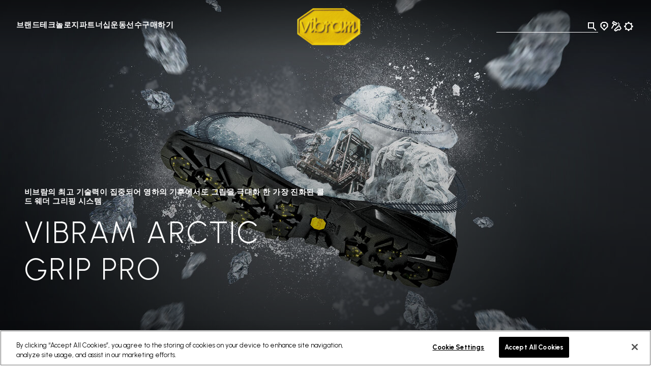

--- FILE ---
content_type: text/html;charset=UTF-8
request_url: https://www.vibram.com/kr/%ED%85%8C%ED%81%AC%EB%86%80%EB%A1%9C%EC%A7%80/%EC%9E%91%EC%97%85and%EC%95%88%EC%A0%84/TECH_arctic_grip_pro.html
body_size: 31264
content:

<!DOCTYPE html>



















<html lang="ko">
<head>
<!--[if gt IE 9]><!-->
<script>//common/scripts.isml</script>
<script defer type="text/javascript" src="/on/demandware.static/Sites-VibramKR-Site/-/ko_KR/v1769439693593/js/main.js"></script>


<!--<![endif]-->
<meta charset="UTF-8"/>
<meta http-equiv="x-ua-compatible" content="ie=edge"/>
<meta name="viewport" content="width=device-width, initial-scale=1"/>





    <title>Arctic Grip Pro Technology | Vibram</title>


<meta name="description" content="Discover Vibram shoes with Arctic Grip Pro technology, to have the best possible grip on all surfaces, even on icy and wet ones."/>
<meta name="keywords" content="Vibram"/>
<meta property="og:image" content="https://www.vibram.com/on/demandware.static/Sites-VibramKR-Site/-/default/dw2891d4b1/images/vibramlogo.png"/>




    
    
    







    

    
        
<script>
    dataLayer = [{"event":"wSetup","country":"kr","language":"ko","channel":"corporate","brand":"vibram","environment":"production","firstLevelCategory":"테크놀로지","secondLevelCategory":"작업&안전","thirdLevelCategory":"ARCTIC GRIP PRO","loginStatus":"not_logged","userID":"","registrationDate":"not_logged","cartTotalItems":"","wishlistTotalItems":"","customerEmail":"","customerEmail256":"","newCustomer":"","pageType":"others","ss_event_id":"1769806333513.kk7ymv30rau"}];
</script>
    
    <script>
        window.lineItemCtnrProducts = [];
        window.orderInfo = {};

        (function (w, d, s, l, i) {                    
            w[l] = w[l] || [];
            w[l].push({
                'gtm.start': new Date().getTime(),
                event: 'gtm.js'
            });
            var f = d.getElementsByTagName(s)[0],
                j = d.createElement(s),
                dl = l != 'dataLayer' ? '&l=' + l : '';
            j.async = true;
            j.src =
                'https://www.googletagmanager.com/gtm.js?id=' + i + dl;
            f.parentNode.insertBefore(j, f);
        })
        (window, document, 'script', 'dataLayer', 'GTM-MPXC9C5');
    </script>





    
    





<link rel="icon" type="image/png" href="/on/demandware.static/Sites-VibramKR-Site/-/default/dwfa9867ea/images/favicons/favicon-96x96.png" sizes="96x96" />
<link rel="icon" type="image/svg+xml" href="/on/demandware.static/Sites-VibramKR-Site/-/default/dwda14576e/images/favicons/favicon.svg" />
<link rel="shortcut icon" href="/on/demandware.static/Sites-VibramKR-Site/-/default/dw93a70105/images/favicons/favicon.ico" />
<link rel="apple-touch-icon" href="/on/demandware.static/Sites-VibramKR-Site/-/default/dwba43c869/images/favicons/apple-touch-icon.png" sizes="180x180" />
<meta name="apple-mobile-web-app-title" content="Vibram" />
<link rel="manifest" href="/on/demandware.static/Sites-VibramKR-Site/-/default/dw0a1ecdbe/images/favicons/site.webmanifest" />


<link href="https://fonts.googleapis.com/css2?family=Urbanist:wght@300;400;500;700;800&display=swap" rel="stylesheet"/>

<link rel="stylesheet" href="/on/demandware.static/Sites-VibramKR-Site/-/ko_KR/v1769439693593/css/global.css" />

    
        <link rel="stylesheet" href="/on/demandware.static/Sites-VibramKR-Site/-/ko_KR/v1769439693593/css/experience.css"/>
    



    <meta name="google-site-verification" content="GZcjwbVdhE9l8rdSoCAFiL9aWKfUUI6Q7nVGJsTVesQ" />



    <meta name="facebook-domain-verification" content="ydwsqygc6d7v9ybu9ssppad8b9umwk" />





<script>window.Resources = {"common":{"global.storename":"Vibram","label.select":"Select","select.option.empty":"select.option.empty","msg.assistive.selected.text":"selected","cta.read.more":"자세히 보기","cta.show.less":"Show Less"},"storeLocator":{"label.no.results":"검색 결과가 없습니다","label.results.store.singular":"1 근처에 있는 매장","label.results.store.plural":"{0} 근처에 있는 매장","label.results.cobbler.singular":"1 근처에 있는 신발 수선점","label.results.cobbler.plural":"{0} 근처에 있는 신발 수선점","cobbler.level.academy":"Vibram Academy","cobbler.level.diamond":"Vibram Diamond Certified","cobbler.technology.title":"by Activity","cobbler.technology.climbing":"클라이밍","cobbler.technology.trailandrunning":"트레일 & 러닝","cobbler.technology.cycling":"사이클링","cobbler.technology.casual":"캐주얼","cobbler.technology.mountain":"산악 스포츠","cobbler.technology.skitouring":"스키 투어링","label.social.facebook":"Facebook","label.social.instagram":"Instagram","label.social.website":"Website","label.filters.brands":"by Brands","cobbler.brands.nnormal":"NNormal","cobbler.brands.dainese":"Dainese","cobbler.brands.tecnica":"Tecnica","cobbler.brands.danner":"Danner","cobbler.brands.dolomite":"Dolomite"},"product":{"label.product.item.number":"Item","label.next.image":"다음 이미지","label.previous.image":"이전 이미지","label.image.current.total":"이미지 {0} / {1}","region.zoom.scrollable.area":"스크롤 가능한 확대된 이미지 영역","zoom.level.normal":"100%","zoom.level.enlarged":"200%","trustpilot.reviews.label":"Reviews","trustpilot.reviews.anonymous.user":"Anonymous","trustpilot.reviews.breakdown.5":"Excellent","trustpilot.reviews.breakdown.4":"Great","trustpilot.reviews.breakdown.3":"Average","trustpilot.reviews.breakdown.2":"Poor","trustpilot.reviews.breakdown.1":"Bad","trustpilot.error.loading":"Error loading Trustpilot reviews","trustpilot.reviews.showmore":"Show more reviews"},"forms":{"select.option.empty":"Select an option","state.US.alabama":"state.US.alabama","state.US.alaska":"state.US.alaska","state.US.americansamoa":"state.US.americansamoa","state.US.arizona":"state.US.arizona","state.US.arkansas":"state.US.arkansas","state.US.california":"state.US.california","state.US.colorado":"state.US.colorado","state.US.connecticut":"state.US.connecticut","state.US.delaware":"state.US.delaware","state.US.dc":"state.US.dc","state.US.florida":"state.US.florida","state.US.georgia":"state.US.georgia","state.US.guam":"state.US.guam","state.US.hawaii":"state.US.hawaii","state.US.idaho":"state.US.idaho","state.US.illinois":"state.US.illinois","state.US.indiana":"state.US.indiana","state.US.iowa":"state.US.iowa","state.US.kansas":"state.US.kansas","state.US.kentucky":"state.US.kentucky","state.US.louisiana":"state.US.louisiana","state.US.maine":"state.US.maine","state.US.maryland":"state.US.maryland","state.US.massachusetts":"state.US.massachusetts","state.US.michigan":"state.US.michigan","state.US.minnesota":"state.US.minnesota","state.US.mississippi":"state.US.mississippi","state.US.missouri":"state.US.missouri","state.US.montana":"state.US.montana","state.US.nebraska":"state.US.nebraska","state.US.nevada":"state.US.nevada","state.US.newhampshire":"state.US.newhampshire","state.US.newjersey":"state.US.newjersey","state.US.newmexico":"state.US.newmexico","state.US.newyork":"state.US.newyork","state.US.northcarolina":"state.US.northcarolina","state.US.northdakota":"state.US.northdakota","state.US.ohio":"state.US.ohio","state.US.oklahoma":"state.US.oklahoma","state.US.oregon":"state.US.oregon","state.US.pennsylvania":"state.US.pennsylvania","state.US.puertorico":"state.US.puertorico","state.US.rhodeisland":"state.US.rhodeisland","state.US.southcarolina":"state.US.southcarolina","state.US.southdakota":"state.US.southdakota","state.US.tennessee":"state.US.tennessee","state.US.texas":"state.US.texas","state.US.utah":"state.US.utah","state.US.vermont":"state.US.vermont","state.US.virginislands":"state.US.virginislands","state.US.virginia":"state.US.virginia","state.US.washington":"state.US.washington","state.US.westvirginia":"state.US.westvirginia","state.US.wisconsin":"state.US.wisconsin","state.US.wyoming":"state.US.wyoming","state.US.northernmarianaislands":"state.US.northernmarianaislands","state.US.armedforcesafrica":"state.US.armedforcesafrica","state.US.armedforcesamerica":"state.US.armedforcesamerica","state.US.armedforcescanada":"state.US.armedforcescanada","state.US.armedforceseurope":"state.US.armedforceseurope","state.US.armedforcesmiddleeast":"state.US.armedforcesmiddleeast","state.US.armedforcespacific":"state.US.armedforcespacific","state.US.AE":"state.US.AE","state.US.AA":"state.US.AA","state.US.AP":"state.US.AP","state.US.other":"state.US.other","state.CA.alberta":"state.CA.alberta","state.CA.britishcolumbia":"state.CA.britishcolumbia","state.CA.manitoba":"state.CA.manitoba","state.CA.newbrunswick":"state.CA.newbrunswick","state.CA.newfoundland":"state.CA.newfoundland","state.CA.northwestterritories":"state.CA.northwestterritories","state.CA.novascotia":"state.CA.novascotia","state.CA.nunavut":"state.CA.nunavut","state.CA.ontario":"state.CA.ontario","state.CA.princeedwardisland":"state.CA.princeedwardisland","state.CA.quebec":"state.CA.quebec","state.CA.saskatchewan":"state.CA.saskatchewan","state.CA.yukon":"state.CA.yukon","state.AT.1":"Burgenland","state.AT.2":"Corinthia","state.AT.3":"Lower Austria","state.AT.4":"Upper Austria","state.AT.5":"Salzburg","state.AT.6":"Styria","state.AT.7":"Tyrol","state.AT.8":"Vorarlberg","state.AT.9":"Vienna","state.BE.1":"Antwerp","state.BE.2":"Brabant","state.BE.3":"Hainaut","state.BE.4":"Liege","state.BE.5":"Limburg","state.BE.6":"Luxembourg","state.BE.7":"Namur","state.BE.8":"Oost-Vlaanderen","state.BE.9":"West-Vlaanderen","state.BG.1":"Burgas","state.BG.2":"Grad Sofiya","state.BG.3":"Khaskovo","state.BG.4":"Lovech","state.BG.5":"Montana","state.BG.6":"Plovdiv","state.BG.7":"Ruse","state.BG.8":"Sofiya","state.BG.9":"Varna","state.CZ.1":"Jihocesky","state.CZ.2":"Jihomoravsky","state.CZ.3":"Praha","state.CZ.4":"Severocesky","state.CZ.5":"Severomoravsky","state.CZ.6":"Stredocesky","state.CZ.7":"Vychodocesky","state.CZ.8":"Zapadocesky","state.DE.1":"Schleswig-Holstein","state.DE.2":"Hamburg","state.DE.3":"Lower Saxony","state.DE.4":"Bremen","state.DE.5":"Nrth Rhine Westfalia","state.DE.6":"Hesse","state.DE.7":"Rhineland Palatinate","state.DE.8":"Baden-Wurttemberg","state.DE.9":"Bavaria","state.DE.10":"Saarland","state.DE.11":"Berlin","state.DE.12":"Brandenburg","state.DE.13":"Mecklenburg-Vorpomm.","state.DE.14":"Saxony","state.DE.15":"Saxony-Anhalt","state.DE.16":"Thuringia","state.DK.1":"Copenhagen","state.DK.2":"Århus amt","state.DK.3":"Bornholm amt","state.DK.4":"Frederiksborg amt","state.DK.5":"Fyn amt","state.DK.6":"København amt","state.DK.7":"Nordjylland amt","state.DK.8":"Ribe amt","state.DK.9":"Ringkøbing amt","state.DK.10":"Roskilde amt","state.DK.11":"Sønderjylland amt","state.DK.12":"Storstrøm amt","state.DK.13":"Vejle amt","state.DK.14":"Vestsjælland amt","state.DK.15":"Viborg amt","state.DK.16":"Grønlands amt","state.ES.1":"Alava","state.ES.2":"Albacete","state.ES.3":"Alicante","state.ES.4":"Almeria","state.ES.5":"Avila","state.ES.6":"Badajoz","state.ES.7":"Baleares","state.ES.8":"Barcelona","state.ES.9":"Burgos","state.ES.10":"Caceres","state.ES.11":"Cadiz","state.ES.12":"Castellon","state.ES.13":"Ciudad Real","state.ES.14":"Córdoba","state.ES.15":"La Coruña","state.ES.16":"Cuenca","state.ES.17":"Gerona","state.ES.18":"Granada","state.ES.19":"Guadalajara","state.ES.20":"Guipuzcoa","state.ES.21":"Huelva","state.ES.22":"Huesca","state.ES.23":"Jaen","state.ES.24":"Leon","state.ES.25":"Lerida","state.ES.26":"La Rioja","state.ES.27":"Lugo","state.ES.28":"Madrid","state.ES.29":"Malaga","state.ES.30":"Murcia","state.ES.31":"Navarre","state.ES.32":"Orense","state.ES.33":"Asturias","state.ES.34":"Palencia","state.ES.36":"Pontevedra","state.ES.37":"Salamanca","state.ES.39":"Cantabria","state.ES.40":"Segovia","state.ES.41":"Sevilla","state.ES.42":"Soria","state.ES.43":"Tarragona","state.ES.44":"Teruel","state.ES.45":"Toledo","state.ES.46":"Valencia","state.ES.47":"Valladolid","state.ES.48":"Biscay","state.ES.49":"Zamora","state.ES.50":"Zaragoza","state.FI.1":"Ahvenanmaa","state.FI.2":"Etelä-Suomi","state.FI.3":"Itä-Suomi","state.FI.4":"Lappi","state.FI.5":"Länsi-Suomi","state.FI.6":"Oulu","state.FR.1":"Ain","state.FR.2":"Aisne","state.FR.3":"Allier","state.FR.4":"Alpes (Hte-Provence)","state.FR.5":"Alpes (Hautes)","state.FR.6":"Alpes-Maritimes","state.FR.7":"Ardèche","state.FR.8":"Ardennes","state.FR.9":"Ariège","state.FR.10":"Aube","state.FR.11":"Aude","state.FR.12":"Aveyron","state.FR.13":"Bouches-du-Rhône","state.FR.14":"Calvados","state.FR.15":"Cantal","state.FR.16":"Charente","state.FR.17":"Charente-Maritime","state.FR.18":"Cher","state.FR.19":"Corrèze","state.FR.21":"Côte-d'Or","state.FR.22":"Côtes-d'Armor","state.FR.23":"Creuse","state.FR.24":"Dordogne","state.FR.25":"Doubs","state.FR.26":"Drôme","state.FR.27":"Eure","state.FR.28":"Eure-et-Loir","state.FR.29":"Finistère","state.FR.2A":"Corse-du-Sud","state.FR.2B":"Corse-du-Nord","state.FR.30":"Gard","state.FR.31":"Garonne (Haute)","state.FR.32":"Gers","state.FR.33":"Gironde","state.FR.34":"Hérault","state.FR.35":"Ille-et-Vilaine","state.FR.36":"Indre","state.FR.37":"Indre-et-Loire","state.FR.38":"Isère","state.FR.39":"Jura","state.FR.40":"Landes","state.FR.41":"Loir-et-Cher","state.FR.42":"Loire","state.FR.43":"Loire (Haute)","state.FR.44":"Loire-Atlantique","state.FR.45":"Loiret","state.FR.46":"Lot","state.FR.47":"Lot-et-Garonne","state.FR.48":"Lozère","state.FR.49":"Maine-et-Loire","state.FR.50":"Manche","state.FR.51":"Marne","state.FR.52":"Marne (Haute)","state.FR.53":"Mayenne","state.FR.54":"Meurthe-et-Moselle","state.FR.55":"Meuse","state.FR.56":"Morbihan","state.FR.57":"Moselle","state.FR.58":"Nièvre","state.FR.59":"Nord","state.FR.60":"Oise","state.FR.61":"Orne","state.FR.62":"Pas-de-Calais","state.FR.63":"Puy-de-Dôme","state.FR.64":"Pyrénées-Atlantiques","state.FR.65":"Pyrénées (Hautes)","state.FR.66":"Pyrénées-Orientales","state.FR.67":"Bas-Rhin","state.FR.68":"Haut-Rhin","state.FR.69":"Rhône","state.FR.70":"Saône (Haute)","state.FR.71":"Saône-et-Loire","state.FR.72":"Sarthe","state.FR.73":"Savoie","state.FR.74":"Savoie (Haute)","state.FR.75":"Paris","state.FR.76":"Seine-Maritime","state.FR.77":"Seine-et-Marne","state.FR.78":"Yvelines","state.FR.79":"Sèvres (Deux)","state.FR.80":"Somme","state.FR.81":"Tarn","state.FR.82":"Tarn-et-Garonne","state.FR.83":"Var","state.FR.84":"Vaucluse","state.FR.85":"Vendée","state.FR.86":"Vienne","state.FR.87":"Vienne (Haute)","state.FR.88":"Vosges","state.FR.89":"Yonne","state.FR.90":"Territ.-de-Belfort","state.FR.91":"Essonne","state.FR.92":"Hauts-de-Seine","state.FR.93":"Seine-Saint-Denis","state.FR.94":"Val-de-Marne","state.FR.95":"Val-d'Oise","state.FR.97":"D.O.M.-T.O.M.","state.FR.99":"Hors-France","state.GB.AM":"Armagh","state.GB.AR":"Ards","state.GB.AT":"Antrim","state.GB.BA":"Ballymena","state.GB.BB":"Blackburn","state.GB.BE":"Bedfordshire","state.GB.BF":"Bracknell Forest","state.GB.BH":"Brighton & Hove","state.GB.BK":"Berkshire","state.GB.BL":"Belfast","state.GB.BM":"Bournemouth","state.GB.BN":"Banbridge","state.GB.BO":"Borders","state.GB.BP":"Blackpool","state.GB.BR":"Bristol","state.GB.BS":"Bath&NthEstSomerset","state.GB.BU":"Buckinghamshire","state.GB.BY":"Ballymoney","state.GB.CA":"Cambridgeshire","state.GB.CE":"Central","state.GB.CG":"Craigavon","state.GB.CH":"Cheshire","state.GB.CI":"Coleraine","state.GB.CK":"Cookstown","state.GB.CL":"Clwyd","state.GB.CO":"Cornwall","state.GB.CR":"Carrickfergus","state.GB.CS":"Castlereagh","state.GB.CU":"Cumbria","state.GB.CV":"Cleveland","state.GB.DB":"Derbyshire","state.GB.DF":"Dumfries a. Galloway","state.GB.DG":"Dungannon","state.GB.DL":"Darlington","state.GB.DN":"Down","state.GB.DO":"Dorset","state.GB.DU":"Durham","state.GB.DV":"Devon","state.GB.DY":"Dyfed","state.GB.ER":"East Riding","state.GB.ES":"Essex","state.GB.FI":"Fife","state.GB.FM":"Fermanagh","state.GB.GL":"Gloucestershire","state.GB.GM":"Greater Manchester","state.GB.GR":"Grampian","state.GB.GS":"Sth. Gloucestershire","state.GB.GU":"Gwynedd","state.GB.GW":"Gwent","state.GB.GY":"Gwynedd","state.GB.HA":"Hampshire","state.GB.HI":"Highland","state.GB.HL":"Halton","state.GB.HR":"Hartlepool","state.GB.HT":"Hertfordshire","state.GB.HW":"Hereford and Worcs.","state.GB.IW":"Isle of Wight","state.GB.KE":"Kent","state.GB.KH":"Kingston-upon-Hull","state.GB.LA":"Lancashire","state.GB.LC":"Leicester City","state.GB.LD":"Londonderry","state.GB.LE":"Leicestershire","state.GB.LI":"Lincolnshire","state.GB.LM":"Limavady","state.GB.LO":"Greater London","state.GB.LR":"Larne","state.GB.LS":"Lisburn","state.GB.LT":"Lothian","state.GB.LU":"Luton","state.GB.MA":"Magherafelt","state.GB.MG":"Mid Glamorgan","state.GB.MI":"Middlesbrough","state.GB.MK":"Milton Keynes","state.GB.MO":"Moyle","state.GB.MY":"Merseyside","state.GB.NA":"Newtownabbey","state.GB.NB":"Newbury","state.GB.NC":"Nottingham City","state.GB.ND":"North Down","state.GB.NE":"NthEast Lincolnshire","state.GB.NH":"Northamptonshire","state.GB.NK":"Norfolk","state.GB.NL":"North Lincolnshire","state.GB.NM":"Newry and Mourne","state.GB.NS":"North Somerset","state.GB.NT":"Nottinghamshire","state.GB.NU":"Northumberland","state.GB.OM":"Omagh","state.GB.OR":"Orkney","state.GB.OX":"Oxfordshire","state.GB.PB":"Peterborough","state.GB.PL":"Poole","state.GB.PM":"Portsmouth","state.GB.PO":"Powys","state.GB.PY":"Plymouth","state.GB.RD":"Redcar and Cleveland","state.GB.RE":"Reading","state.GB.RM":"Rochester up. Medway","state.GB.RU":"Rutland","state.GB.SC":"Strathclyde","state.GB.SD":"Southend","state.GB.SE":"East Sussex","state.GB.SG":"South Glamorgan","state.GB.SH":"Shropshire","state.GB.SK":"Suffolk","state.GB.SL":"Shetland","state.GB.SN":"Stockton-on-Tees","state.GB.SO":"Somerset","state.GB.SP":"Southampton","state.GB.SR":"Strabane","state.GB.ST":"Staffordshire","state.GB.SU":"Slough","state.GB.SW":"West Sussex","state.GB.SY":"Surrey","state.GB.TA":"Tayside","state.GB.TD":"Thamesdown","state.GB.TH":"Thurrock","state.GB.TO":"Torbay","state.GB.TW":"Tyne and Wear","state.GB.WA":"Warwickshire","state.GB.WD":"Windsor & Maidenhead","state.GB.WG":"West Glamorgan","state.GB.WI":"Wiltshire","state.GB.WL":"Western Isles","state.GB.WM":"West Midlands","state.GB.WO":"Wokingham","state.GB.WR":"Wrekin","state.GB.WT":"Warrington","state.GB.YK":"York","state.GB.YN":"North Yorkshire","state.GB.YS":"South Yorkshire","state.GB.YW":"West Yorkshire","state.GR.1":"Aitolia kai Akarnan.","state.GR.2":"Akhaia","state.GR.3":"Argolis","state.GR.4":"Arkadhia","state.GR.5":"Arta","state.GR.6":"Attiki","state.GR.7":"Dhodhekanisos","state.GR.8":"Dhrama","state.GR.9":"Evritania","state.GR.10":"Evros","state.GR.11":"Evvoia","state.GR.12":"Florina","state.GR.13":"Fokis","state.GR.14":"Fthiotis","state.GR.15":"Grevena","state.GR.16":"Ilia","state.GR.17":"Imathia","state.GR.18":"Ioannina","state.GR.19":"Iraklion","state.GR.20":"Kardhitsa","state.GR.21":"Kastoria","state.GR.22":"Kavala","state.GR.23":"Kefallinia","state.GR.24":"Kerkira","state.GR.25":"Khalkidhiki","state.GR.26":"Khania","state.GR.27":"Khios","state.GR.28":"Kikladhes","state.GR.29":"Kilkis","state.GR.30":"Korinthia","state.GR.31":"Kozani","state.GR.32":"Lakonia","state.GR.33":"Larisa","state.GR.34":"Lasithi","state.GR.35":"Lesvos","state.GR.36":"Levkas","state.GR.37":"Magnisia","state.GR.38":"Messinia","state.GR.39":"Pella","state.GR.40":"Pieria","state.GR.41":"Piraievs","state.GR.42":"Preveza","state.GR.43":"Rethimni","state.GR.44":"Rodhopi","state.GR.45":"Samos","state.GR.46":"Serrai","state.GR.47":"Thesprotia","state.GR.48":"Thessaloniki","state.GR.49":"Trikala","state.GR.50":"Voiotia","state.GR.51":"Xanthi","state.GR.52":"Zakinthos","state.HR.1":"Bjelovar-Bilogora","state.HR.2":"Stadt Zagreb","state.HR.3":"Dubrovnik-Neretva","state.HR.4":"Istra","state.HR.5":"Karlovac","state.HR.6":"Koprivnica-Krizevci","state.HR.7":"Lika-Senj","state.HR.8":"Medimurje","state.HR.9":"Osijek-Baranja","state.HR.10":"Pozega-Slavonija","state.HR.11":"Primorje-Gorski Kot.","state.HR.12":"Sibenik","state.HR.13":"Sisak-Moslavina","state.HR.14":"Slavonski","state.HR.15":"Brod-Posavina","state.HR.16":"Split-Dalmatia","state.HR.17":"Varazdin","state.HR.18":"Virovitica-Podravina","state.HR.19":"Vukovar-Srijem","state.HR.20":"Zadar-Knin","state.HR.21":"Zagreb","state.HU.1":"Bacs-Kiskun","state.HU.2":"Baranya","state.HU.3":"Bekes","state.HU.4":"Bekescsaba","state.HU.5":"Borsod-Abauj-Zemplen","state.HU.6":"Budapest","state.HU.7":"Csongrad","state.HU.8":"Debrecen","state.HU.9":"Dunaujvaros","state.HU.10":"Eger","state.HU.11":"Fejer","state.HU.12":"Gyor","state.HU.13":"Gyor-Moson-Sopron","state.HU.14":"Hajdu-Bihar","state.HU.15":"Heves","state.HU.16":"Hodmezovasarhely","state.HU.17":"Jasz-Nagykun-Szolnok","state.HU.18":"Kaposvar","state.HU.19":"Kecskemet","state.HU.20":"Komarom-Esztergom","state.HU.21":"Miskolc","state.HU.22":"Nagykanizsa","state.HU.23":"Nograd","state.HU.24":"Nyiregyhaza","state.HU.25":"Pecs","state.HU.26":"Pest","state.HU.27":"Somogy","state.HU.28":"Sopron","state.HU.29":"Szabolcs-Szat.-Bereg","state.HU.30":"Szeged","state.HU.31":"Szekesfehervar","state.HU.32":"Szolnok","state.HU.33":"Szombathely","state.HU.34":"Tatabanya","state.HU.35":"Tolna","state.HU.36":"Vas","state.HU.37":"Veszprem","state.HU.38":"Zala","state.HU.39":"Zalaegerszeg","state.IE.CK":"Cork","state.IE.CL":"Clare","state.IE.CV":"Cavan","state.IE.CW":"Carlow","state.IE.DB":"Dublin","state.IE.DG":"Donegal","state.IE.GW":"Galway","state.IE.KD":"Kildare","state.IE.KK":"Kilkenny","state.IE.KY":"Kerry","state.IE.LF":"Longford","state.IE.LI":"Limerick","state.IE.LM":"Leitrim","state.IE.LS":"Laois","state.IE.LT":"Louth","state.IE.MH":"Monaghan","state.IE.MT":"Meath","state.IE.MY":"Mayo","state.IE.OF":"Offaly","state.IE.RC":"Rosscommon","state.IE.SG":"Sligo","state.IE.TP":"Tipperary","state.IE.WF":"Waterford","state.IE.WK":"Wicklow","state.IE.WM":"Westmeath","state.IE.WX":"Wexford","state.IT.AG":"Agriento","state.IT.AL":"Alessandria","state.IT.AN":"Ancona","state.IT.AO":"Aosta","state.IT.AP":"Ascoli Piceno","state.IT.AQ":"L'Aquila","state.IT.AR":"Arezzo","state.IT.AT":"Asti","state.IT.AV":"Avellino","state.IT.BA":"Bari","state.IT.BG":"Bergamo","state.IT.BI":"Biella","state.IT.BL":"Belluno","state.IT.BN":"Benevento","state.IT.BO":"Bologna","state.IT.BR":"Brindisi","state.IT.BS":"Brescia","state.IT.BT":"Barletta-Andria-Trani","state.IT.BZ":"Bolzano","state.IT.CA":"Cagliari","state.IT.CB":"Campobasso","state.IT.CE":"Caserta","state.IT.CH":"Chieti","state.IT.CI":"Carbonia-Iglesias","state.IT.CL":"Caltanisetta","state.IT.CN":"Cuneo","state.IT.CO":"Como","state.IT.CR":"Cremona","state.IT.CS":"Cosenza","state.IT.CT":"Catania","state.IT.CZ":"Catanzaro","state.IT.EN":"Enna","state.IT.FE":"Ferrara","state.IT.FG":"Foggia","state.IT.FI":"Firenze","state.IT.FM":"Fermo","state.IT.FO":"Forlì","state.IT.FR":"Frosinone","state.IT.GE":"Genova","state.IT.GO":"Gorizia","state.IT.GR":"Grosseto","state.IT.IM":"Imperia","state.IT.IS":"Isernia","state.IT.KR":"Crotone","state.IT.LC":"Lecco","state.IT.LE":"Lecce","state.IT.LI":"Livorno","state.IT.LO":"Lodi","state.IT.LT":"Latina","state.IT.LU":"Lucca","state.IT.MB":"Monza e Brianza","state.IT.MC":"Macerata","state.IT.ME":"Messina","state.IT.MI":"Milano","state.IT.MN":"Mantova","state.IT.MO":"Modena","state.IT.MS":"Massa Carrara","state.IT.MT":"Matera","state.IT.NA":"Napoli","state.IT.NO":"Novara","state.IT.NU":"Nuoro","state.IT.OG":"Ogliastra","state.IT.OR":"Oristano","state.IT.OT":"Olbia-Tempio","state.IT.PA":"Palermo","state.IT.PC":"Piacenza","state.IT.PD":"Padova","state.IT.PE":"Pescara","state.IT.PG":"Perugia","state.IT.PI":"Pisa","state.IT.PN":"Pordenone","state.IT.PO":"Prato","state.IT.PR":"Parma","state.IT.PS":"Pesaro","state.IT.PT":"Pistoia","state.IT.PV":"Pavia","state.IT.PZ":"Potenza","state.IT.RA":"Ravenna","state.IT.RC":"Reggio Calabria","state.IT.RE":"Reggio Emilia","state.IT.RG":"Ragusa","state.IT.RI":"Rieti","state.IT.RM":"Roma","state.IT.RN":"Rimini","state.IT.RO":"Rovigo","state.IT.RV":"Rovigo","state.IT.SA":"Salerno","state.IT.SI":"Siena","state.IT.SO":"Sondrio","state.IT.SP":"La Spezia","state.IT.SR":"Siracusa","state.IT.SS":"Sassari","state.IT.SV":"Savona","state.IT.TA":"Taranto","state.IT.TE":"Teramo","state.IT.TN":"Trento","state.IT.TO":"Torino","state.IT.TP":"Trapani","state.IT.TR":"Terni","state.IT.TS":"Trieste","state.IT.TV":"Treviso","state.IT.UD":"Udine","state.IT.VA":"Varese","state.IT.VB":"Verbano-Cusio-Ossola","state.IT.VC":"Vercelli","state.IT.VE":"Venezia","state.IT.VI":"Vicenza","state.IT.VR":"Verona","state.IT.VS":"Medio Campidano","state.IT.VT":"Viterbo","state.IT.VV":"Vibo Valentia","state.NL.1":"Drenthe","state.NL.2":"Flevoland","state.NL.3":"Friesland","state.NL.4":"Gelderland","state.NL.5":"Groningen","state.NL.6":"Limburg","state.NL.7":"Noord-Brabant","state.NL.8":"Noord-Holland","state.NL.9":"Overijssel","state.NL.10":"Utrecht","state.NL.11":"Zeeland","state.NL.12":"Zuid-Holland","state.PL.1":"Biala Podlaska","state.PL.2":"Bialystok","state.PL.3":"Bielsko Biala","state.PL.4":"Bydgoszcz","state.PL.5":"Chelm","state.PL.6":"Ciechanow","state.PL.7":"Czestochowa","state.PL.8":"Elblag","state.PL.9":"Gdansk","state.PL.10":"Gorzow","state.PL.11":"Jelenia Gora","state.PL.12":"Kalisz","state.PL.13":"Katowice","state.PL.14":"Kielce","state.PL.15":"Konin","state.PL.16":"Koszalin","state.PL.17":"Krakow","state.PL.18":"Krosno","state.PL.19":"Legnica","state.PL.20":"Leszno","state.PL.21":"Lodz","state.PL.22":"Lomza","state.PL.23":"Lublin","state.PL.24":"Nowy Sacz","state.PL.25":"Olsztyn","state.PL.26":"Opole","state.PL.27":"Ostroleka","state.PL.28":"Pila","state.PL.29":"Piotrkow","state.PL.30":"Plock","state.PL.31":"Poznan","state.PL.32":"Przemysl","state.PL.33":"Radom","state.PL.34":"Rzeszow","state.PL.35":"Siedlce","state.PL.36":"Sieradz","state.PL.37":"Skierniewice","state.PL.38":"Slupsk","state.PL.39":"Suwalki","state.PL.40":"Szczecin","state.PL.41":"Tarnobrzeg","state.PL.42":"Tarnow","state.PL.43":"Torun","state.PL.44":"Walbrzych","state.PL.45":"Warszawa","state.PL.46":"Wloclawek","state.PL.47":"Wroclaw","state.PL.48":"Zamosc","state.PL.49":"Zielona Gora","state.PT.10":"Minho-Lima","state.PT.11":"Cávado","state.PT.12":"Ave","state.PT.13":"Grande Porto","state.PT.14":"Tâmega","state.PT.15":"Entre Douro e Vouga","state.PT.16":"Douro","state.PT.17":"Alto Trás-os-Montes","state.PT.20":"Baixo Vouga","state.PT.21":"Baixo Mondego","state.PT.22":"Pinhal Litoral","state.PT.23":"Pinhal Interior N.","state.PT.24":"Pinhal Interior Sul","state.PT.25":"Dão-Lafoes","state.PT.26":"Serra da Estrela","state.PT.27":"Beira Interior Norte","state.PT.28":"Beira Interior Sul","state.PT.29":"Cova da Beira","state.PT.30":"Oeste","state.PT.31":"Grande Lisboa","state.PT.32":"Península de Setúbal","state.PT.33":"Médio Tejo","state.PT.34":"Lezíria do Tejo","state.PT.40":"Alentejo Litoral","state.PT.41":"Alto Alentejo","state.PT.42":"Alentejo Central","state.PT.43":"Baixo Alentejo","state.PT.50":"Algarve","state.PT.60":"Reg. Aut. dos Açores","state.PT.70":"Reg. Aut. da Madeira","state.RO.1":"Alba","state.RO.2":"Arad","state.RO.3":"Arges","state.RO.4":"Bacau","state.RO.5":"Bihor","state.RO.6":"Bistrita-Nasaud","state.RO.7":"Botosani","state.RO.8":"Braila","state.RO.9":"Brasov","state.RO.10":"Bucuresti","state.RO.11":"Buzau","state.RO.12":"Calarasi","state.RO.13":"Caras-Severin","state.RO.14":"Cluj","state.RO.15":"Constanta","state.RO.16":"Covasna","state.RO.17":"Dimbovita","state.RO.18":"Dolj","state.RO.19":"Galati","state.RO.20":"Gorj","state.RO.21":"Giurgiu","state.RO.22":"Harghita","state.RO.23":"Hunedoara","state.RO.24":"Ialomita","state.RO.25":"Iasi","state.RO.26":"Maramures","state.RO.27":"Mehedinti","state.RO.28":"Mures","state.RO.29":"Neamt","state.RO.30":"Olt","state.RO.31":"Prahova","state.RO.32":"Salaj","state.RO.33":"Satu Mare","state.RO.34":"Sibiu","state.RO.35":"Suceava","state.RO.36":"Teleorman","state.RO.37":"Timis","state.RO.38":"Tulcea","state.RO.39":"Vaslui","state.RO.40":"Vilcea","state.RO.41":"Vrancea","state.SE.1":"Blekinge Län","state.SE.2":"Dalarnas Län","state.SE.3":"Gotlands Län","state.SE.4":"Gävleborgs Län","state.SE.5":"Hallands Län","state.SE.6":"Jämtlands Län","state.SE.7":"Jönköpings Län","state.SE.8":"Kalmar Län","state.SE.9":"Kronobergs Län","state.SE.10":"Norrbottens Län","state.SE.11":"Skåne Län","state.SE.12":"Stockholms Län","state.SE.13":"Södermanlands Län","state.SE.14":"Uppsala Län","state.SE.15":"Värmlands Län","state.SE.16":"Västerbottens Län","state.SE.17":"Västernorrlands Län","state.SE.18":"Västmanlands Län","state.SE.19":"Västra Götalands Län","state.SE.20":"Örebro Län","state.SE.21":"Östergötlands Län","state.SI.1":"Ajdovscina","state.SI.2":"Brezice","state.SI.3":"Celje","state.SI.4":"Cerknica","state.SI.5":"Crnomelj","state.SI.6":"Dravograd","state.SI.7":"Gornja Radgona","state.SI.8":"Grosuplje","state.SI.9":"Hrastnik Lasko","state.SI.10":"Idrija","state.SI.11":"Ilirska Bistrica","state.SI.12":"Izola","state.SI.13":"Jesenice","state.SI.14":"Kamnik","state.SI.15":"Kocevje","state.SI.16":"Koper","state.SI.17":"Kranj","state.SI.18":"Krsko","state.SI.19":"Lenart","state.SI.20":"Lendava","state.SI.21":"Litija","state.SI.22":"Ljubljana-Bezigrad","state.SI.23":"Ljubljana-Center","state.SI.24":"Ljubljana-Moste-Polj","state.SI.25":"Ljubljana-Siska","state.SI.26":"Ljubljana-Vic-Rudnik","state.SI.27":"Ljutomer","state.SI.28":"Logatec","state.SI.29":"Maribor","state.SI.30":"Metlika","state.SI.31":"Mozirje","state.SI.32":"Murska Sobota","state.SI.33":"Nova Gorica","state.SI.34":"Novo Mesto","state.SI.35":"Ormoz","state.SI.36":"Pesnica","state.SI.37":"Piran","state.SI.38":"Postojna","state.SI.39":"Ptuj","state.SI.40":"Radlje Ob Dravi","state.SI.41":"Radovljica","state.SI.42":"Ravne Na Koroskem","state.SI.43":"Ribnica","state.SI.44":"Ruse","state.SI.45":"Sentjur Pri Celju","state.SI.46":"Sevnica","state.SI.47":"Sezana","state.SI.48":"Skofja Loka","state.SI.49":"Slovenj Gradec","state.SI.50":"Slovenska Bistrica","state.SI.51":"Slovenske Konjice","state.SI.52":"Smarje Pri Jelsah","state.SI.53":"Tolmin","state.SI.54":"Trbovlje","state.SI.55":"Trebnje","state.SI.56":"Trzic","state.SI.57":"Velenje","state.SI.58":"Vrhnika","state.SI.59":"Zagorje Ob Savi","state.SI.60":"Zalec","state.SK.1":"Bratislava","state.SK.2":"Zapadoslovensky","state.SK.3":"Stredoslovensky","state.SK.4":"Vychodoslovensky","state.SK.5":"Vychodoslovensky","state.EE.1":"Laine Janes","state.EE.37":"Harjumaa","state.EE.39":"Hiiumaa","state.EE.44":"Ida","state.EE.49":"Jõgevamaa","state.EE.51":"Järvamaa","state.EE.57":"Läänemaa","state.EE.59":"Lääne","state.EE.65":"Põlvamaa","state.EE.67":"Pärnumaa","state.EE.70":"Raplamaa","state.EE.74":"Saaremaa","state.EE.78":"Tartumaa","state.EE.82":"Valgamaa","state.EE.84":"Viljandimaa","state.EE.86":"Võrumaa","state.LT.AL":"Alytaus","state.LT.KL":"Klaipėdos","state.LT.KU":"Kauno","state.LT.MR":"Marijampolės","state.LT.PN":"Panevėžio","state.LT.SA":"Šiaulių","state.LT.TA":"Tauragės","state.LT.TE":"Telšių","state.LT.UT":"Utenos","state.LT.VL":"Vilniaus","state.LU.1":"Capellen","state.LU.2":"Diekirch","state.LU.3":"Echternach","state.LU.4":"Esch an der Alzette","state.LU.5":"Grevenmacher","state.LU.6":"Luxemburg","state.LU.7":"Mersch","state.LU.8":"Redingen","state.LU.9":"Remich","state.LU.10":"Vianden","state.LU.11":"Wiltz","state.LV.001":"Aglonas","state.LV.002":"Aizkraukles","state.LV.003":"Aizputes","state.LV.004":"Aknīstes","state.LV.005":"Alojas","state.LV.006":"Alsungas","state.LV.007":"Alūksnes","state.LV.008":"Amatas","state.LV.009":"Apes","state.LV.010":"Auces","state.LV.011":"Ādažu","state.LV.012":"Babītes","state.LV.013":"Baldones","state.LV.014":"Baltinavas","state.LV.015":"Balvu","state.LV.016":"Bauskas","state.LV.017":"Beverīnas","state.LV.018":"Brocēnu","state.LV.019":"Burtnieku","state.LV.020":"Carnikavas","state.LV.021":"Cesvaines","state.LV.022":"Cēsu","state.LV.023":"Ciblas","state.LV.024":"Dagdas","state.LV.025":"Daugavpils","state.LV.026":"Dobeles","state.LV.027":"Dundagas","state.LV.028":"Durbes","state.LV.029":"Engures","state.LV.030":"Ērgļu","state.LV.031":"Garkalnes","state.LV.032":"Grobiņas","state.LV.033":"Gulbenes","state.LV.034":"Iecavas","state.LV.035":"Ikšķiles","state.LV.036":"Ilūkstes","state.LV.037":"Inčukalna","state.LV.038":"Jaunjelgavas","state.LV.039":"Jaunpiebalgas","state.LV.040":"Jaunpils","state.LV.041":"Jelgavas","state.LV.042":"Jēkabpils","state.LV.043":"Kandavas","state.LV.044":"Kārsavas","state.LV.045":"Kocēnu","state.LV.046":"Kokneses","state.LV.047":"Krāslavas","state.LV.048":"Krimuldas","state.LV.049":"Krustpils","state.LV.050":"Kuldīgas","state.LV.051":"Ķeguma","state.LV.052":"Ķekavas","state.LV.053":"Lielvārdes","state.LV.054":"Limbažu","state.LV.055":"Līgatnes","state.LV.056":"Līvānu","state.LV.057":"Lubānas","state.LV.058":"Ludzas","state.LV.059":"Madonas","state.LV.060":"Mazsalacas","state.LV.061":"Mālpils","state.LV.062":"Mārupes","state.LV.063":"Mērsraga","state.LV.064":"Naukšēnu","state.LV.065":"Neretas","state.LV.066":"Nīcas","state.LV.067":"Ogres","state.LV.068":"Olaines","state.LV.069":"Ozolnieku","state.LV.070":"Pārgaujas","state.LV.071":"Pāvilostas","state.LV.072":"Pļaviņu","state.LV.073":"Preiļu","state.LV.074":"Priekules","state.LV.075":"Priekuļu","state.LV.076":"Raunas","state.LV.077":"Rēzeknes","state.LV.078":"Riebiņu","state.LV.079":"Rojas","state.LV.080":"Ropažu","state.LV.081":"Rucavas","state.LV.082":"Rugāju","state.LV.083":"Rundāles","state.LV.084":"Rūjienas","state.LV.085":"Salas","state.LV.086":"Salacgrīvas","state.LV.087":"Salaspils","state.LV.088":"Saldus","state.LV.089":"Saulkrastu","state.LV.090":"Sējas","state.LV.091":"Siguldas","state.LV.092":"Skrīveru","state.LV.093":"Skrundas","state.LV.094":"Smiltenes","state.LV.095":"Stopiņu","state.LV.096":"Strenču","state.LV.097":"Talsu","state.LV.098":"Tērvetes","state.LV.099":"Tukuma","state.LV.100":"Vaiņodes","state.LV.101":"Valkas","state.LV.102":"Varakļānu","state.LV.103":"Vārkavas","state.LV.104":"Vecpiebalgas","state.LV.105":"Vecumnieku","state.LV.106":"Ventspils","state.LV.107":"Viesītes","state.LV.108":"Viļakas","state.LV.109":"Viļānu","state.LV.110":"Zilupes","state.LV.DGV":"Daugavpils","state.LV.JKB":"Jēkabpils","state.LV.JUR":"Jūrmala","state.LV.LPX":"Liepāja","state.LV.REZ":"Rēzekne","state.LV.RIX":"Rīga","state.LV.VEN":"Ventspils","state.LV.VMR":"Valmiera","state.MT.01":"Attard","state.MT.02":"Balzan","state.MT.03":"Birgu","state.MT.04":"Birkirkara","state.MT.05":"Birżebbuġa","state.MT.06":"Bormla","state.MT.07":"Dingli","state.MT.08":"Fgura","state.MT.09":"Floriana","state.MT.10":"Fontana","state.MT.11":"Gudja","state.MT.12":"Gżira","state.MT.13":"Għajnsielem","state.MT.14":"Għarb","state.MT.15":"Għargħur","state.MT.16":"Għasri","state.MT.17":"Għaxaq","state.MT.18":"Ħamrun","state.MT.19":"Iklin","state.MT.20":"Isla","state.MT.21":"Kalkara","state.MT.22":"Kerċem","state.MT.23":"Kirkop","state.MT.24":"Lija","state.MT.25":"Luqa","state.MT.26":"Marsa","state.MT.27":"Marsaskala","state.MT.28":"Marsaxlokk","state.MT.29":"Mdina","state.MT.30":"Mellieħa","state.MT.31":"Mġarr","state.MT.32":"Mosta","state.MT.33":"Mqabba","state.MT.34":"Msida","state.MT.35":"Mtarfa","state.MT.36":"Munxar","state.MT.37":"Nadur","state.MT.38":"Naxxar","state.MT.39":"Paola","state.MT.40":"Pembroke","state.MT.41":"Pietà","state.MT.42":"Qala","state.MT.43":"Qormi","state.MT.44":"Qrendi","state.MT.45":"Rabat Gozo","state.MT.46":"Rabat Malta","state.MT.47":"Safi","state.MT.48":"Saint Julian's","state.MT.49":"Saint John","state.MT.50":"Saint Lawrence","state.MT.51":"Saint Paul's Bay","state.MT.52":"Sannat","state.MT.53":"Saint Lucia's","state.MT.54":"Santa Venera","state.MT.55":"Siġġiewi","state.MT.56":"Sliema","state.MT.57":"Swieqi","state.MT.58":"Ta' Xbiex","state.MT.59":"Tarxien","state.MT.60":"Valletta","state.MT.61":"Xagħra","state.MT.62":"Xewkija","state.MT.63":"Xgħajra","state.MT.64":"Żabbar","state.MT.65":"Żebbuġ Gozo","state.MT.66":"Żebbuġ Malta","state.MT.67":"Żejtun","state.MT.68":"Żurrieq"},"cart":{"placholder.text.promo.code.input":"Enter Your Discount Code","placholder.text.promo.code.input.short":"Coupon code","error.product.limit.reached":"Quantity limit for {0} is {1}. Please edit cart below and check out again."},"login":{"login.title":"로그인"},"registration":{"registration.title":"회원 가입"},"newsletter":{"newsletter.label.email.not.valid":"유효한 이메일 주소를 입력하세요","newsletter.label.privacy.not.accepted":"계속하려면 개인 정보 보호 정책에 동의하세요","newsletter.subscription.failure":"등록 중 오류가 발생했습니다"}};</script>
<script>window.Icons = {"logo":"/on/demandware.static/Sites-VibramKR-Site/-/ko_KR/v1769439693593/images/sprite.svg#logo","arrow-right":"/on/demandware.static/Sites-VibramKR-Site/-/ko_KR/v1769439693593/images/sprite.svg#arrow-right","close":"/on/demandware.static/Sites-VibramKR-Site/-/ko_KR/v1769439693593/images/sprite.svg#close","facebook":"/on/demandware.static/Sites-VibramKR-Site/-/ko_KR/v1769439693593/images/sprite.svg#facebook","instagram":"/on/demandware.static/Sites-VibramKR-Site/-/ko_KR/v1769439693593/images/sprite.svg#instagram","website":"/on/demandware.static/Sites-VibramKR-Site/-/ko_KR/v1769439693593/images/sprite.svg#website","technology-arctic":"/on/demandware.static/Sites-VibramKR-Site/-/ko_KR/v1769439693593/images/sprite.svg#technology-arctic","technology-litebase":"/on/demandware.static/Sites-VibramKR-Site/-/ko_KR/v1769439693593/images/sprite.svg#technology-litebase","technology-freeclimbing":"/on/demandware.static/Sites-VibramKR-Site/-/ko_KR/v1769439693593/images/sprite.svg#technology-freeclimbing","technology-skitouring":"/on/demandware.static/Sites-VibramKR-Site/-/ko_KR/v1769439693593/images/sprite.svg#technology-skitouring"};</script>
<script>window.SitePreferences = {"google":{"mapAPI":null}};</script>
<script>window.Urls = {"cart":"/kr/checkout/shopping-cart","orders":"/kr/account/order-history","stores_sprite":"/on/demandware.static/Sites-VibramKR-Site/-/default/dw1d730983/images/stores_sprite.svg","cobblers_sprite":"/on/demandware.static/Sites-VibramKR-Site/-/default/dwa3effd97/images/cobblers_sprite.svg"};</script>
<script>window.CurrencyFormat = {"name":"South Korean Won","code":"KRW","symbol":"₩","fractionDigits":0};</script>


<script>
    window.gRecaptchaHandler = { instanceType : "2" };
    document.addEventListener('DOMContentLoaded', () => {
        $('<script/>', { type: 'text/javascript', src: 'https://www.google.com/recaptcha/api.js?hl=ko', defer: true, async: true }).appendTo('head');
    });
</script>

<script type="application/javascript">
window.lazySizesConfig = {
init: false // Do not change this, it will be initialized via lazyLoad.js
};
window.lazyLoadConfig = {
precision: 10,
selector: '.lazy__wrapper'
};
</script>

<link rel="stylesheet" href="/on/demandware.static/Sites-VibramKR-Site/-/ko_KR/v1769439693593/css/lazy-load.css" />
<script type="application/javascript">
window.imageTransformationConfigs = {
sampleImageURL: "null",
transformationBaseURL: "https://www.vibram.com/dw/image/v2/AAWR_PRD"
}
</script>
<script type="application/javascript" src="/on/demandware.static/Sites-VibramKR-Site/-/ko_KR/v1769439693593/js/lazyLoad.js"></script>

<script>
    window.gRecaptchaHandler = { instanceType : "2" };
    document.addEventListener('DOMContentLoaded', () => {
        $('<script/>', { type: 'text/javascript', src: 'https://www.google.com/recaptcha/api.js', defer: true, async: true }).appendTo('head');
    });
</script>














<link rel="alternate" hreflang="it-it" href="https://www.vibram.com/it/tecnologia/work-and-safety/TECH_arctic_grip_pro.html" />















<link rel="alternate" hreflang="it-mt" href="https://www.vibram.com/mt/tecnologia/work-and-safety/TECH_arctic_grip_pro.html" />








<link rel="alternate" hreflang="en-mt" href="https://www.vibram.com/mt/en/technology/work-and-safety/TECH_arctic_grip_pro.html" />








<link rel="alternate" hreflang="de-de" href="https://www.vibram.com/de/technologie/arbeitandsicherheit/TECH_arctic_grip_pro.html" />















<link rel="alternate" hreflang="de-at" href="https://www.vibram.com/at/technologie/arbeitandsicherheit/TECH_arctic_grip_pro.html" />















<link rel="alternate" hreflang="fr-fr" href="https://www.vibram.com/fr/technologies/s%C3%A9curit%C3%A9-au-travail/TECH_arctic_grip_pro.html" />















<link rel="alternate" hreflang="fr-lu" href="https://www.vibram.com/lu/fr/technologies/s%C3%A9curit%C3%A9-au-travail/TECH_arctic_grip_pro.html" />








<link rel="alternate" hreflang="en-lu" href="https://www.vibram.com/lu/en/technology/work-and-safety/TECH_arctic_grip_pro.html" />








<link rel="alternate" hreflang="fr-be" href="https://www.vibram.com/be/technologies/s%C3%A9curit%C3%A9-au-travail/TECH_arctic_grip_pro.html" />















<link rel="alternate" hreflang="es-es" href="https://www.vibram.com/es/tecnolog%C3%ADa/seguridad-y-trabajo/TECH_arctic_grip_pro.html" />















<link rel="alternate" hreflang="en-pt" href="https://www.vibram.com/pt/technology/work-and-safety/TECH_arctic_grip_pro.html" />








<link rel="alternate" hreflang="en-bg" href="https://www.vibram.com/bg/technology/work-and-safety/TECH_arctic_grip_pro.html" />








<link rel="alternate" hreflang="en-hr" href="https://www.vibram.com/hr/technology/work-and-safety/TECH_arctic_grip_pro.html" />








<link rel="alternate" hreflang="en-cz" href="https://www.vibram.com/cz/technology/work-and-safety/TECH_arctic_grip_pro.html" />








<link rel="alternate" hreflang="en-dk" href="https://www.vibram.com/dk/technology/work-and-safety/TECH_arctic_grip_pro.html" />








<link rel="alternate" hreflang="en-ee" href="https://www.vibram.com/ee/technology/work-and-safety/TECH_arctic_grip_pro.html" />








<link rel="alternate" hreflang="en-fi" href="https://www.vibram.com/fi/technology/work-and-safety/TECH_arctic_grip_pro.html" />








<link rel="alternate" hreflang="en-gr" href="https://www.vibram.com/gr/technology/work-and-safety/TECH_arctic_grip_pro.html" />








<link rel="alternate" hreflang="en-hu" href="https://www.vibram.com/hu/technology/work-and-safety/TECH_arctic_grip_pro.html" />








<link rel="alternate" hreflang="en-ie" href="https://www.vibram.com/ie/technology/work-and-safety/TECH_arctic_grip_pro.html" />








<link rel="alternate" hreflang="en-lv" href="https://www.vibram.com/lv/technology/work-and-safety/TECH_arctic_grip_pro.html" />








<link rel="alternate" hreflang="en-lt" href="https://www.vibram.com/lt/technology/work-and-safety/TECH_arctic_grip_pro.html" />








<link rel="alternate" hreflang="en-nl" href="https://www.vibram.com/nl/technology/work-and-safety/TECH_arctic_grip_pro.html" />








<link rel="alternate" hreflang="en-pl" href="https://www.vibram.com/pl/technology/work-and-safety/TECH_arctic_grip_pro.html" />








<link rel="alternate" hreflang="en-ro" href="https://www.vibram.com/ro/technology/work-and-safety/TECH_arctic_grip_pro.html" />








<link rel="alternate" hreflang="en-sk" href="https://www.vibram.com/sk/technology/work-and-safety/TECH_arctic_grip_pro.html" />








<link rel="alternate" hreflang="en-si" href="https://www.vibram.com/si/technology/work-and-safety/TECH_arctic_grip_pro.html" />








<link rel="alternate" hreflang="en-se" href="https://www.vibram.com/se/technology/work-and-safety/TECH_arctic_grip_pro.html" />








<link rel="alternate" hreflang="en-sm" href="https://www.vibram.com/rw/technology/work-and-safety/TECH_arctic_grip_pro.html" />








<link rel="alternate" hreflang="zh-cn" href="https://www.vibram.com/cn/%E7%A7%91%E6%8A%80/%E5%B7%A5%E4%BD%9C%E4%B8%8E%E5%AE%89%E5%85%A8/TECH_arctic_grip_pro.html" />















<link rel="alternate" hreflang="ko-kr" href="https://www.vibram.com/kr/%ED%85%8C%ED%81%AC%EB%86%80%EB%A1%9C%EC%A7%80/%EC%9E%91%EC%97%85and%EC%95%88%EC%A0%84/TECH_arctic_grip_pro.html" />















<link rel="alternate" hreflang="en-us" href="https://www.vibram.com/us/technology/work-and-safety/TECH_arctic_grip_pro.html" />








<link rel="alternate" hreflang="ja-jp" href="https://www.vibram.com/jp/%E3%83%86%E3%82%AF%E3%83%8E%E3%83%AD%E3%82%B8%E3%83%BC/%E3%83%AF%E3%83%BC%E3%82%AFand%E3%82%BB%E3%83%BC%E3%83%95%E3%83%86%E3%82%A3/TECH_arctic_grip_pro.html" />















<link rel="alternate" hreflang="en-gb" href="https://www.vibram.com/uk/technology/work-and-safety/TECH_arctic_grip_pro.html" />








<link rel="alternate" hreflang="it-ch" href="https://www.vibram.com/ch/tecnologia/work-and-safety/TECH_arctic_grip_pro.html" />








<link rel="alternate" hreflang="de-ch" href="https://www.vibram.com/ch/de/technologie/arbeitandsicherheit/TECH_arctic_grip_pro.html" />








<link rel="alternate" hreflang="fr-ch" href="https://www.vibram.com/ch/fr/technologies/s%C3%A9curit%C3%A9-au-travail/TECH_arctic_grip_pro.html" />








<link rel="alternate" hreflang="en-no" href="https://www.vibram.com/no/technology/work-and-safety/TECH_arctic_grip_pro.html" />








<link rel="alternate" hreflang="en-ca" href="https://www.vibram.com/ca/technology/work-and-safety/TECH_arctic_grip_pro.html" />








<link rel="alternate" hreflang="fr-ca" href="https://www.vibram.com/ca/fr/technologies/s%C3%A9curit%C3%A9-au-travail/TECH_arctic_grip_pro.html" />







<link rel="canonical" href="https://www.vibram.com/kr/%ED%85%8C%ED%81%AC%EB%86%80%EB%A1%9C%EC%A7%80/%EC%9E%91%EC%97%85and%EC%95%88%EC%A0%84/TECH_arctic_grip_pro.html"/>
















    <script src="//widget.trustpilot.com/bootstrap/v5/tp.widget.bootstrap.min.js"></script>


<script type="application/ld+json">
    {
      "@context": "https://schema.org",
      "@type": "Organization",
      "url": "https://www.vibram.com",
      "logo": "https://www.vibram.com/on/demandware.static/Sites-VibramKR-Site/-/default/dw2891d4b1/images/vibramlogo.png"
    }
</script>


<script type="text/javascript">//<!--
/* <![CDATA[ (head-active_data.js) */
var dw = (window.dw || {});
dw.ac = {
    _analytics: null,
    _events: [],
    _category: "",
    _searchData: "",
    _anact: "",
    _anact_nohit_tag: "",
    _analytics_enabled: "true",
    _timeZone: "Asia/Seoul",
    _capture: function(configs) {
        if (Object.prototype.toString.call(configs) === "[object Array]") {
            configs.forEach(captureObject);
            return;
        }
        dw.ac._events.push(configs);
    },
	capture: function() { 
		dw.ac._capture(arguments);
		// send to CQ as well:
		if (window.CQuotient) {
			window.CQuotient.trackEventsFromAC(arguments);
		}
	},
    EV_PRD_SEARCHHIT: "searchhit",
    EV_PRD_DETAIL: "detail",
    EV_PRD_RECOMMENDATION: "recommendation",
    EV_PRD_SETPRODUCT: "setproduct",
    applyContext: function(context) {
        if (typeof context === "object" && context.hasOwnProperty("category")) {
        	dw.ac._category = context.category;
        }
        if (typeof context === "object" && context.hasOwnProperty("searchData")) {
        	dw.ac._searchData = context.searchData;
        }
    },
    setDWAnalytics: function(analytics) {
        dw.ac._analytics = analytics;
    },
    eventsIsEmpty: function() {
        return 0 == dw.ac._events.length;
    }
};
/* ]]> */
// -->
</script>
<script type="text/javascript">//<!--
/* <![CDATA[ (head-cquotient.js) */
var CQuotient = window.CQuotient = {};
CQuotient.clientId = 'aawr-VibramKR';
CQuotient.realm = 'AAWR';
CQuotient.siteId = 'VibramKR';
CQuotient.instanceType = 'prd';
CQuotient.locale = 'ko_KR';
CQuotient.fbPixelId = '__UNKNOWN__';
CQuotient.activities = [];
CQuotient.cqcid='';
CQuotient.cquid='';
CQuotient.cqeid='';
CQuotient.cqlid='';
CQuotient.apiHost='api.cquotient.com';
/* Turn this on to test against Staging Einstein */
/* CQuotient.useTest= true; */
CQuotient.useTest = ('true' === 'false');
CQuotient.initFromCookies = function () {
	var ca = document.cookie.split(';');
	for(var i=0;i < ca.length;i++) {
	  var c = ca[i];
	  while (c.charAt(0)==' ') c = c.substring(1,c.length);
	  if (c.indexOf('cqcid=') == 0) {
		CQuotient.cqcid=c.substring('cqcid='.length,c.length);
	  } else if (c.indexOf('cquid=') == 0) {
		  var value = c.substring('cquid='.length,c.length);
		  if (value) {
		  	var split_value = value.split("|", 3);
		  	if (split_value.length > 0) {
			  CQuotient.cquid=split_value[0];
		  	}
		  	if (split_value.length > 1) {
			  CQuotient.cqeid=split_value[1];
		  	}
		  	if (split_value.length > 2) {
			  CQuotient.cqlid=split_value[2];
		  	}
		  }
	  }
	}
}
CQuotient.getCQCookieId = function () {
	if(window.CQuotient.cqcid == '')
		window.CQuotient.initFromCookies();
	return window.CQuotient.cqcid;
};
CQuotient.getCQUserId = function () {
	if(window.CQuotient.cquid == '')
		window.CQuotient.initFromCookies();
	return window.CQuotient.cquid;
};
CQuotient.getCQHashedEmail = function () {
	if(window.CQuotient.cqeid == '')
		window.CQuotient.initFromCookies();
	return window.CQuotient.cqeid;
};
CQuotient.getCQHashedLogin = function () {
	if(window.CQuotient.cqlid == '')
		window.CQuotient.initFromCookies();
	return window.CQuotient.cqlid;
};
CQuotient.trackEventsFromAC = function (/* Object or Array */ events) {
try {
	if (Object.prototype.toString.call(events) === "[object Array]") {
		events.forEach(_trackASingleCQEvent);
	} else {
		CQuotient._trackASingleCQEvent(events);
	}
} catch(err) {}
};
CQuotient._trackASingleCQEvent = function ( /* Object */ event) {
	if (event && event.id) {
		if (event.type === dw.ac.EV_PRD_DETAIL) {
			CQuotient.trackViewProduct( {id:'', alt_id: event.id, type: 'raw_sku'} );
		} // not handling the other dw.ac.* events currently
	}
};
CQuotient.trackViewProduct = function(/* Object */ cqParamData){
	var cq_params = {};
	cq_params.cookieId = CQuotient.getCQCookieId();
	cq_params.userId = CQuotient.getCQUserId();
	cq_params.emailId = CQuotient.getCQHashedEmail();
	cq_params.loginId = CQuotient.getCQHashedLogin();
	cq_params.product = cqParamData.product;
	cq_params.realm = cqParamData.realm;
	cq_params.siteId = cqParamData.siteId;
	cq_params.instanceType = cqParamData.instanceType;
	cq_params.locale = CQuotient.locale;
	
	if(CQuotient.sendActivity) {
		CQuotient.sendActivity(CQuotient.clientId, 'viewProduct', cq_params);
	} else {
		CQuotient.activities.push({activityType: 'viewProduct', parameters: cq_params});
	}
};
/* ]]> */
// -->
</script>




</head>
<body class="default-scroll">


    <!-- Google Tag Manager (noscript) -->
    <noscript>
        <iframe src="https://www.googletagmanager.com/ns.html?id=GTM-MPXC9C5"
            height="0" width="0" style="display:none;visibility:hidden">
        </iframe>
    </noscript>
    <!-- End Google Tag Manager (noscript) -->




<div class="page" data-action="Page-Show" data-querystring="cid=TECH_arctic_grip_pro" >



















<a href="#maincontent" class="skip" aria-label="Skip to main content">Skip to main content</a>
<a href="#footercontent" class="skip" aria-label="Skip to footer content">Skip to footer content</a>



    <div class="header-banner-promo js-header-banner-promo"></div>
    
	 


	



 
	



<header class="main-header js-header main-header--bg-gradient">
    <div class="main-header__nav">
        
            



















<nav class="main-menu d-none d-lg-block js-menu">
    <div class="menu-navigation d-lg-none">
        <button class="menu-navigation__btn menu-navigation__btn--back btn btn-icon btn-icon--large d-none js-back-menu" type="button" aria-label="header.menu.label.back" tabindex="0">
            <i class="isicon isicon--back-arrow menu__icon menu__icon--back-arrow " style="width: 24px; height: 24px; line-height: 24px;" aria-hidden="true">
    
    <svg role="img" aria-hidden="true">
        <use xlink:href="/on/demandware.static/Sites-VibramKR-Site/-/ko_KR/v1769439693593/images/sprite.svg#back-arrow"></use>
    </svg>
</i>

        </button>
        <button class="menu-navigation__btn menu-navigation__btn--close btn btn-icon btn-icon--large js-close-menu" type="button" aria-label="close" tabindex="0">
            <i class="isicon isicon--close menu__icon menu__icon--close " style="width: 24px; height: 24px; line-height: 24px;" aria-hidden="true">
    
    <svg role="img" aria-hidden="true">
        <use xlink:href="/on/demandware.static/Sites-VibramKR-Site/-/ko_KR/v1769439693593/images/sprite.svg#close"></use>
    </svg>
</i>

        </button>
    </div>
    <div class="menu-group" role="navigation" tabindex="0">
        <ul class="menu menu--first-level" tabindex="0">
    
        

        
        
            
        

        <li class="menu__item menu__item--first-level" data-level="1" tabindex="0">
            
            <div
                class="d-lg-none menu__cta menu__cta--first-level menu__cta--has-arrow js-toggle-menu"
                role="button"
                aria-haspopup="dialog" aria-controls="menu-브랜드"
            >
                
                    <i class="isicon isicon--arrow menu__icon menu__icon--arrow menu__icon--first-level " style="width: 24px; height: 24px; line-height: 24px;" aria-hidden="true">
    
    <svg role="img" aria-hidden="true">
        <use xlink:href="/on/demandware.static/Sites-VibramKR-Site/-/ko_KR/v1769439693593/images/sprite.svg#arrow"></use>
    </svg>
</i>

                
                브랜드
            </div>

            
                <button
                    class="d-none d-lg-block menu__cta menu__cta--first-level menu__cta--has-arrow js-toggle-menu"
                    aria-haspopup="dialog" aria-controls="menu-브랜드"
                >
                    
                        <i class="isicon isicon--arrow menu__icon menu__icon--arrow menu__icon--first-level " style="width: 24px; height: 24px; line-height: 24px;" aria-hidden="true">
    
    <svg role="img" aria-hidden="true">
        <use xlink:href="/on/demandware.static/Sites-VibramKR-Site/-/ko_KR/v1769439693593/images/sprite.svg#arrow"></use>
    </svg>
</i>

                    
                    브랜드
                </button>
            

            
                <div id="menu-브랜드" class="menu__data menu__data--first-level" role="dialog" aria-expanded="false">
                    
                        
                        <a href="https://www.vibram.com/kr/products/br_our_brand.html" class="menu__show-all menu__show-all--first-level"
                            aria-label="Go to 브랜드">
                        우리의 브랜드
                        </a>
                    

                    
    <ul class="menu menu--second-level">
        
            <li class="menu__item menu__item--second-level js-menu-item" data-level="2">
                

                
                
                    
                        
                    
                

                
                    <a href="https://www.vibram.com/kr/%EB%B8%8C%EB%9E%9C%EB%93%9C/br_heritage.html" class="menu__cta menu__cta--second-level" aria-label="Go to 유산">유산</a>
                
                
            </li>
        
            <li class="menu__item menu__item--second-level js-menu-item" data-level="2">
                

                
                
                    
                        
                    
                

                
                    <button class="d-lg-none menu__cta menu__cta--second-level menu__cta--has-arrow js-toggle-menu" type="button" aria-controls="menu__data--제품">
                        <i class="isicon isicon--arrow menu__icon menu__icon--arrow menu__icon--second-level " style="width: 24px; height: 24px; line-height: 24px;" aria-hidden="true">
    
    <svg role="img" aria-hidden="true">
        <use xlink:href="/on/demandware.static/Sites-VibramKR-Site/-/ko_KR/v1769439693593/images/sprite.svg#arrow"></use>
    </svg>
</i>

                        제품
                    </button>
                    <div class="d-flex">
                        <a
                            class="d-none d-lg-flex menu__cta menu__cta--second-level menu__cta--has-arrow js-toggle-menu"
                            href="https://www.vibram.com/kr/products"
                            aria-label="Discover all 제품" aria-controls="menu__data--제품">
                            <i class="isicon isicon--arrow menu__icon menu__icon--arrow menu__icon--second-level " style="width: 24px; height: 24px; line-height: 24px;" aria-hidden="true">
    
    <svg role="img" aria-hidden="true">
        <use xlink:href="/on/demandware.static/Sites-VibramKR-Site/-/ko_KR/v1769439693593/images/sprite.svg#arrow"></use>
    </svg>
</i>

                            제품
                        </a>
                        <button aria-label="제품" aria-haspopup="dialog" class="sr-only sr-only-focusable menu__cta menu__cta--second-level menu__cta--has-arrow js-toggle-menu menu__cta--second-level--accessibility" type="button" aria-controls="menu__data--제품">
                            <i class="isicon isicon--arrow menu__icon menu__icon--arrow menu__icon--second-level " style="width: 24px; height: 24px; line-height: 24px;" aria-hidden="true">
    
    <svg role="img" aria-hidden="true">
        <use xlink:href="/on/demandware.static/Sites-VibramKR-Site/-/ko_KR/v1769439693593/images/sprite.svg#arrow"></use>
    </svg>
</i>

                        </button>
                    </div>
                
                
                    <div id="menu__data--제품" class="menu__data menu__data--second-level js-menu-data" aria-expanded="false">
                        

                        
                        
                            <a href="https://www.vibram.com/kr/products" class="menu__show-all menu__show-all--second-level d-flex align-items-center gap-3">
                                <i class="isicon isicon--arrow menu__icon menu__icon--arrow menu__icon--third-level d-none d-lg-block " style="width: 24px; height: 24px; line-height: 24px;" aria-hidden="true">
    
    <svg role="img" aria-hidden="true">
        <use xlink:href="/on/demandware.static/Sites-VibramKR-Site/-/ko_KR/v1769439693593/images/sprite.svg#arrow"></use>
    </svg>
</i>

                                자세히 보기 제품
                            </a>
                        

                        
    
    
        
    

    <ul class="menu menu--third-level">
        
            <li class="menu__item menu__item--third-level">
                <a href="https://www.vibram.com/kr/products/br_our_brand.html" class="menu__cta menu__cta--third-level" aria-label="Go to 제품">Outsole and SoleSystem</a>
            </li>
        
            <li class="menu__item menu__item--third-level">
                <a href="https://www.vibram.com/kr/products/FiveFingers_1.html" class="menu__cta menu__cta--third-level" aria-label="Go to 제품"> FiveFingers</a>
            </li>
        
            <li class="menu__item menu__item--third-level">
                <a href="https://www.vibram.com/kr/%EB%B8%8C%EB%9E%9C%EB%93%9C/%EC%BA%A0%ED%8E%98%EC%9D%B8/br_repair_if_you_care.html" class="menu__cta menu__cta--third-level" aria-label="Go to 제품">Vibram Repair</a>
            </li>
        
            <li class="menu__item menu__item--third-level">
                <a href="https://www.vibram.com/kr/products/br_onequarter.html" class="menu__cta menu__cta--third-level" aria-label="Go to 제품">One Quarter</a>
            </li>
        
            <li class="menu__item menu__item--third-level">
                <a href="https://www.vibram.com/kr/products/br_furoshiki.html" class="menu__cta menu__cta--third-level" aria-label="Go to 제품">Furoshiki</a>
            </li>
        
    </ul>



                        

                        <button class="menu__close-desktop-menu btn js-close-desktop-menu d-none d-lg-flex align-items-center gap-2" type="button" aria-label="close">
                            <i class="isicon isicon--close menu__icon menu__icon--close-desktop-menu " style="width: 24px; height: 24px; line-height: 24px;" aria-hidden="true">
    
    <svg role="img" aria-hidden="true">
        <use xlink:href="/on/demandware.static/Sites-VibramKR-Site/-/ko_KR/v1769439693593/images/sprite.svg#close"></use>
    </svg>
</i>

                            close
                        </button>
                    </div>
                
            </li>
        
            <li class="menu__item menu__item--second-level js-menu-item" data-level="2">
                

                
                
                    
                        
                    
                

                
                    <button class="d-lg-none menu__cta menu__cta--second-level menu__cta--has-arrow js-toggle-menu" type="button" aria-controls="menu__data--캠페인">
                        <i class="isicon isicon--arrow menu__icon menu__icon--arrow menu__icon--second-level " style="width: 24px; height: 24px; line-height: 24px;" aria-hidden="true">
    
    <svg role="img" aria-hidden="true">
        <use xlink:href="/on/demandware.static/Sites-VibramKR-Site/-/ko_KR/v1769439693593/images/sprite.svg#arrow"></use>
    </svg>
</i>

                        캠페인
                    </button>
                    <div class="d-flex">
                        <a
                            class="d-none d-lg-flex menu__cta menu__cta--second-level menu__cta--has-arrow js-toggle-menu"
                            href="https://www.vibram.com/kr/%EB%B8%8C%EB%9E%9C%EB%93%9C/%EC%BA%A0%ED%8E%98%EC%9D%B8"
                            aria-label="Discover all 캠페인" aria-controls="menu__data--캠페인">
                            <i class="isicon isicon--arrow menu__icon menu__icon--arrow menu__icon--second-level " style="width: 24px; height: 24px; line-height: 24px;" aria-hidden="true">
    
    <svg role="img" aria-hidden="true">
        <use xlink:href="/on/demandware.static/Sites-VibramKR-Site/-/ko_KR/v1769439693593/images/sprite.svg#arrow"></use>
    </svg>
</i>

                            캠페인
                        </a>
                        <button aria-label="캠페인" aria-haspopup="dialog" class="sr-only sr-only-focusable menu__cta menu__cta--second-level menu__cta--has-arrow js-toggle-menu menu__cta--second-level--accessibility" type="button" aria-controls="menu__data--캠페인">
                            <i class="isicon isicon--arrow menu__icon menu__icon--arrow menu__icon--second-level " style="width: 24px; height: 24px; line-height: 24px;" aria-hidden="true">
    
    <svg role="img" aria-hidden="true">
        <use xlink:href="/on/demandware.static/Sites-VibramKR-Site/-/ko_KR/v1769439693593/images/sprite.svg#arrow"></use>
    </svg>
</i>

                        </button>
                    </div>
                
                
                    <div id="menu__data--캠페인" class="menu__data menu__data--second-level js-menu-data" aria-expanded="false">
                        

                        
                        
                            <a href="https://www.vibram.com/kr/%EB%B8%8C%EB%9E%9C%EB%93%9C/%EC%BA%A0%ED%8E%98%EC%9D%B8" class="menu__show-all menu__show-all--second-level d-flex align-items-center gap-3">
                                <i class="isicon isicon--arrow menu__icon menu__icon--arrow menu__icon--third-level d-none d-lg-block " style="width: 24px; height: 24px; line-height: 24px;" aria-hidden="true">
    
    <svg role="img" aria-hidden="true">
        <use xlink:href="/on/demandware.static/Sites-VibramKR-Site/-/ko_KR/v1769439693593/images/sprite.svg#arrow"></use>
    </svg>
</i>

                                자세히 보기 캠페인
                            </a>
                        

                        
    
    
        
    

    <ul class="menu menu--third-level">
        
            <li class="menu__item menu__item--third-level">
                <a href="https://www.vibram.com/kr/%EB%B8%8C%EB%9E%9C%EB%93%9C/%EC%BA%A0%ED%8E%98%EC%9D%B8/br_ToeWrestlingChampionship.html" class="menu__cta menu__cta--third-level" aria-label="Go to 캠페인">Toe Wrestling Championship</a>
            </li>
        
            <li class="menu__item menu__item--third-level">
                <a href="https://www.vibram.com/kr/%EB%B8%8C%EB%9E%9C%EB%93%9C/%EC%BA%A0%ED%8E%98%EC%9D%B8/Fall_Winter2025.html" class="menu__cta menu__cta--third-level" aria-label="Go to 캠페인"> FiveFingers 2025 봄/여름</a>
            </li>
        
            <li class="menu__item menu__item--third-level">
                <a href="https://www.vibram.com/kr/%EB%B8%8C%EB%9E%9C%EB%93%9C/%EC%BA%A0%ED%8E%98%EC%9D%B8/br_repair_if_you_care.html" class="menu__cta menu__cta--third-level" aria-label="Go to 캠페인">Vibram Repair</a>
            </li>
        
            <li class="menu__item menu__item--third-level">
                <a href="https://www.vibram.com/kr/%EB%B8%8C%EB%9E%9C%EB%93%9C/%EC%BA%A0%ED%8E%98%EC%9D%B8/br_Elite_Project.html" class="menu__cta menu__cta--third-level" aria-label="Go to 캠페인">Elite Project</a>
            </li>
        
            <li class="menu__item menu__item--third-level">
                <a href="https://www.vibram.com/kr/%EB%B8%8C%EB%9E%9C%EB%93%9C/%EC%BA%A0%ED%8E%98%EC%9D%B8/br_confidence_in_every_step.html" class="menu__cta menu__cta--third-level" aria-label="Go to 캠페인">Confidence in Every Step</a>
            </li>
        
            <li class="menu__item menu__item--third-level">
                <a href="https://www.vibram.com/kr/%EB%B8%8C%EB%9E%9C%EB%93%9C/%EC%BA%A0%ED%8E%98%EC%9D%B8/br_work_with_trust.html" class="menu__cta menu__cta--third-level" aria-label="Go to 캠페인">Work With Trust </a>
            </li>
        
    </ul>



                        

                        <button class="menu__close-desktop-menu btn js-close-desktop-menu d-none d-lg-flex align-items-center gap-2" type="button" aria-label="close">
                            <i class="isicon isicon--close menu__icon menu__icon--close-desktop-menu " style="width: 24px; height: 24px; line-height: 24px;" aria-hidden="true">
    
    <svg role="img" aria-hidden="true">
        <use xlink:href="/on/demandware.static/Sites-VibramKR-Site/-/ko_KR/v1769439693593/images/sprite.svg#close"></use>
    </svg>
</i>

                            close
                        </button>
                    </div>
                
            </li>
        
            <li class="menu__item menu__item--second-level js-menu-item" data-level="2">
                

                
                
                    
                        
                    
                

                
                    <a href="https://www.vibram.com/kr/%EB%B8%8C%EB%9E%9C%EB%93%9C/br_where_we_are.html" class="menu__cta menu__cta--second-level" aria-label="Go to 위치">위치</a>
                
                
            </li>
        
            <li class="menu__item menu__item--second-level js-menu-item" data-level="2">
                

                
                
                    
                        
                    
                

                
                    <a href="https://www.vibram.com/kr/%EB%B8%8C%EB%9E%9C%EB%93%9C/br_careers_vibram.html" class="menu__cta menu__cta--second-level" aria-label="Go to 지속 채용">지속 채용</a>
                
                
            </li>
        
            <li class="menu__item menu__item--second-level js-menu-item" data-level="2">
                

                
                
                    
                        
                    
                

                
                    <a href="https://www.vibram.com/kr/%EB%B8%8C%EB%9E%9C%EB%93%9C/br_the_sustainable_way.html" class="menu__cta menu__cta--second-level" aria-label="Go to 지속 가능성">지속 가능성</a>
                
                
            </li>
        
            <li class="menu__item menu__item--second-level js-menu-item" data-level="2">
                

                
                
                    
                        
                    
                

                
                    <a href="https://www.vibram.com/kr/news-and-events" class="menu__cta menu__cta--second-level" aria-label="Go to 뉴스">뉴스</a>
                
                
            </li>
        
            <li class="menu__item menu__item--second-level js-menu-item" data-level="2">
                

                
                
                    
                        
                    
                

                
                    <button class="d-lg-none menu__cta menu__cta--second-level menu__cta--has-arrow js-toggle-menu" type="button" aria-controls="menu__data--영화">
                        <i class="isicon isicon--arrow menu__icon menu__icon--arrow menu__icon--second-level " style="width: 24px; height: 24px; line-height: 24px;" aria-hidden="true">
    
    <svg role="img" aria-hidden="true">
        <use xlink:href="/on/demandware.static/Sites-VibramKR-Site/-/ko_KR/v1769439693593/images/sprite.svg#arrow"></use>
    </svg>
</i>

                        영화
                    </button>
                    <div class="d-flex">
                        <a
                            class="d-none d-lg-flex menu__cta menu__cta--second-level menu__cta--has-arrow js-toggle-menu"
                            href="https://www.vibram.com/kr/contentsearch?fdid=Film"
                            aria-label="Discover all 영화" aria-controls="menu__data--영화">
                            <i class="isicon isicon--arrow menu__icon menu__icon--arrow menu__icon--second-level " style="width: 24px; height: 24px; line-height: 24px;" aria-hidden="true">
    
    <svg role="img" aria-hidden="true">
        <use xlink:href="/on/demandware.static/Sites-VibramKR-Site/-/ko_KR/v1769439693593/images/sprite.svg#arrow"></use>
    </svg>
</i>

                            영화
                        </a>
                        <button aria-label="영화" aria-haspopup="dialog" class="sr-only sr-only-focusable menu__cta menu__cta--second-level menu__cta--has-arrow js-toggle-menu menu__cta--second-level--accessibility" type="button" aria-controls="menu__data--영화">
                            <i class="isicon isicon--arrow menu__icon menu__icon--arrow menu__icon--second-level " style="width: 24px; height: 24px; line-height: 24px;" aria-hidden="true">
    
    <svg role="img" aria-hidden="true">
        <use xlink:href="/on/demandware.static/Sites-VibramKR-Site/-/ko_KR/v1769439693593/images/sprite.svg#arrow"></use>
    </svg>
</i>

                        </button>
                    </div>
                
                
                    <div id="menu__data--영화" class="menu__data menu__data--second-level js-menu-data" aria-expanded="false">
                        

                        
                        
                            <a href="https://www.vibram.com/kr/contentsearch?fdid=Film" class="menu__show-all menu__show-all--second-level d-flex align-items-center gap-3">
                                <i class="isicon isicon--arrow menu__icon menu__icon--arrow menu__icon--third-level d-none d-lg-block " style="width: 24px; height: 24px; line-height: 24px;" aria-hidden="true">
    
    <svg role="img" aria-hidden="true">
        <use xlink:href="/on/demandware.static/Sites-VibramKR-Site/-/ko_KR/v1769439693593/images/sprite.svg#arrow"></use>
    </svg>
</i>

                                자세히 보기 영화
                            </a>
                        

                        
    
    
        
    

    <ul class="menu menu--third-level">
        
            <li class="menu__item menu__item--third-level">
                <a href="https://www.vibram.com/kr/br_OdysseaBorealis.html" class="menu__cta menu__cta--third-level" aria-label="Go to 영화">Odyssea Borealis</a>
            </li>
        
            <li class="menu__item menu__item--third-level">
                <a href="https://www.vibram.com/kr/br_Reconnexion.html" class="menu__cta menu__cta--third-level" aria-label="Go to 영화">Reconnexion</a>
            </li>
        
            <li class="menu__item menu__item--third-level">
                <a href="https://www.vibram.com/kr/br_Matterhorn.html" class="menu__cta menu__cta--third-level" aria-label="Go to 영화">Matterhorn, The Lion Ridge</a>
            </li>
        
            <li class="menu__item menu__item--third-level">
                <a href="https://www.vibram.com/kr/br_Duality.html" class="menu__cta menu__cta--third-level" aria-label="Go to 영화">Duality</a>
            </li>
        
            <li class="menu__item menu__item--third-level">
                <a href="https://www.vibram.com/kr/br_TheExtraordinarystory.html" class="menu__cta menu__cta--third-level" aria-label="Go to 영화">The Extraordinary Story.</a>
            </li>
        
    </ul>



                        

                        <button class="menu__close-desktop-menu btn js-close-desktop-menu d-none d-lg-flex align-items-center gap-2" type="button" aria-label="close">
                            <i class="isicon isicon--close menu__icon menu__icon--close-desktop-menu " style="width: 24px; height: 24px; line-height: 24px;" aria-hidden="true">
    
    <svg role="img" aria-hidden="true">
        <use xlink:href="/on/demandware.static/Sites-VibramKR-Site/-/ko_KR/v1769439693593/images/sprite.svg#close"></use>
    </svg>
</i>

                            close
                        </button>
                    </div>
                
            </li>
        
    </ul>



                    
                        <div class="menu__additional-info menu__additional-info--first-level">
                            <a href="https://b2b.vibram.com" class="link" target="_blank">B2B</a>
<a href="https://www.vibram.com/kr/%EB%B8%8C%EB%9E%9C%EB%93%9C/br_careers_vibram.html" class="link">채용 정보</a>
<a href="https://www.vibram.com/kr/contact-us" class="link">문의하기</a>
                        </div>
                    
                    <div class="overlay-menu-desktop-open"></div>
                </div>
            
        </li>
    
        

        
        
            
        

        <li class="menu__item menu__item--first-level" data-level="1" tabindex="0">
            
            <div
                class="d-lg-none menu__cta menu__cta--first-level menu__cta--has-arrow js-toggle-menu"
                role="button"
                aria-haspopup="dialog" aria-controls="menu-테크놀로지"
            >
                
                    <i class="isicon isicon--arrow menu__icon menu__icon--arrow menu__icon--first-level " style="width: 24px; height: 24px; line-height: 24px;" aria-hidden="true">
    
    <svg role="img" aria-hidden="true">
        <use xlink:href="/on/demandware.static/Sites-VibramKR-Site/-/ko_KR/v1769439693593/images/sprite.svg#arrow"></use>
    </svg>
</i>

                
                테크놀로지
            </div>

            
                <button
                    class="d-none d-lg-block menu__cta menu__cta--first-level menu__cta--has-arrow js-toggle-menu"
                    aria-haspopup="dialog" aria-controls="menu-테크놀로지"
                >
                    
                        <i class="isicon isicon--arrow menu__icon menu__icon--arrow menu__icon--first-level " style="width: 24px; height: 24px; line-height: 24px;" aria-hidden="true">
    
    <svg role="img" aria-hidden="true">
        <use xlink:href="/on/demandware.static/Sites-VibramKR-Site/-/ko_KR/v1769439693593/images/sprite.svg#arrow"></use>
    </svg>
</i>

                    
                    테크놀로지
                </button>
            

            
                <div id="menu-테크놀로지" class="menu__data menu__data--first-level" role="dialog" aria-expanded="false">
                    
                        
                        <a href="https://www.vibram.com/kr/%ED%85%8C%ED%81%AC%EB%86%80%EB%A1%9C%EC%A7%80" class="menu__show-all menu__show-all--first-level"
                            aria-label="Go to 테크놀로지">
                        당신의 세계를 찾아보세요
                        </a>
                    

                    
    <ul class="menu menu--second-level">
        
            <li class="menu__item menu__item--second-level js-menu-item" data-level="2">
                

                
                
                    
                        
                    
                

                
                    <a href="https://www.vibram.com/kr/%ED%85%8C%ED%81%AC%EB%86%80%EB%A1%9C%EC%A7%80/%EC%95%84%EC%9B%83%EB%8F%84%EC%96%B4-and-%ED%8A%B8%EB%A0%88%EC%9D%BC" class="menu__cta menu__cta--second-level" aria-label="Go to 아웃도어 &amp; 트레일">아웃도어 &amp; 트레일</a>
                
                
            </li>
        
            <li class="menu__item menu__item--second-level js-menu-item" data-level="2">
                

                
                
                    
                        
                    
                

                
                    <a href="https://www.vibram.com/kr/%ED%85%8C%ED%81%AC%EB%86%80%EB%A1%9C%EC%A7%80/%EC%9E%91%EC%97%85and%EC%95%88%EC%A0%84" class="menu__cta menu__cta--second-level" aria-label="Go to 작업&amp;안전">작업&amp;안전</a>
                
                
            </li>
        
            <li class="menu__item menu__item--second-level js-menu-item" data-level="2">
                

                
                
                    
                        
                    
                

                
                    <a href="https://www.vibram.com/kr/%ED%85%8C%ED%81%AC%EB%86%80%EB%A1%9C%EC%A7%80/%EB%9D%BC%EC%9D%B4%ED%94%84%EC%8A%A4%ED%83%80%EC%9D%BC" class="menu__cta menu__cta--second-level" aria-label="Go to 라이프스타일">라이프스타일</a>
                
                
            </li>
        
            <li class="menu__item menu__item--second-level js-menu-item" data-level="2">
                

                
                
                    
                        
                    
                

                
                    <a href="https://www.vibram.com/kr/%ED%85%8C%ED%81%AC%EB%86%80%EB%A1%9C%EC%A7%80/%EC%8B%A4%EB%82%B4" class="menu__cta menu__cta--second-level" aria-label="Go to 실내">실내</a>
                
                
            </li>
        
            <li class="menu__item menu__item--second-level js-menu-item" data-level="2">
                

                
                
                    
                        
                    
                

                
                    <a href="https://www.vibram.com/kr/%ED%85%8C%ED%81%AC%EB%86%80%EB%A1%9C%EC%A7%80/%EB%AA%A8%ED%84%B0%EB%B0%94%EC%9D%B4%ED%81%AC" class="menu__cta menu__cta--second-level" aria-label="Go to 모터바이크">모터바이크</a>
                
                
            </li>
        
    </ul>



                    
                        <div class="menu__additional-info menu__additional-info--first-level">
                            <a href="https://www.vibram.com/kr/shoe-repair-locator" class="link">靴修理店を探す</a>
<a href="https://b2b.vibram.com" class="link" target="_blank">B2B</a>
                        </div>
                    
                    <div class="overlay-menu-desktop-open"></div>
                </div>
            
        </li>
    
        

        
        
            
        

        <li class="menu__item menu__item--first-level" data-level="1" tabindex="0">
            
            <div
                class="d-lg-none menu__cta menu__cta--first-level menu__cta--has-arrow js-toggle-menu"
                role="button"
                aria-haspopup="dialog" aria-controls="menu-파트너십"
            >
                
                    <i class="isicon isicon--arrow menu__icon menu__icon--arrow menu__icon--first-level " style="width: 24px; height: 24px; line-height: 24px;" aria-hidden="true">
    
    <svg role="img" aria-hidden="true">
        <use xlink:href="/on/demandware.static/Sites-VibramKR-Site/-/ko_KR/v1769439693593/images/sprite.svg#arrow"></use>
    </svg>
</i>

                
                파트너십
            </div>

            
                <button
                    class="d-none d-lg-block menu__cta menu__cta--first-level menu__cta--has-arrow js-toggle-menu"
                    aria-haspopup="dialog" aria-controls="menu-파트너십"
                >
                    
                        <i class="isicon isicon--arrow menu__icon menu__icon--arrow menu__icon--first-level " style="width: 24px; height: 24px; line-height: 24px;" aria-hidden="true">
    
    <svg role="img" aria-hidden="true">
        <use xlink:href="/on/demandware.static/Sites-VibramKR-Site/-/ko_KR/v1769439693593/images/sprite.svg#arrow"></use>
    </svg>
</i>

                    
                    파트너십
                </button>
            

            
                <div id="menu-파트너십" class="menu__data menu__data--first-level" role="dialog" aria-expanded="false">
                    
                        
                        <a href="https://www.vibram.com/kr/%ED%8C%8C%ED%8A%B8%EB%84%88%EC%8B%AD" class="menu__show-all menu__show-all--first-level"
                            aria-label="Go to 파트너십">
                        모두 보기
                        </a>
                    

                    
    <ul class="menu menu--second-level">
        
            <li class="menu__item menu__item--second-level js-menu-item" data-level="2">
                

                
                
                    
                        
                    
                

                
                    <a href="https://www.vibram.com/kr/%ED%8C%8C%ED%8A%B8%EB%84%88%EC%8B%AD/%EC%95%84%EC%9B%83%EB%8F%84%EC%96%B4-and-%ED%8A%B8%EB%A0%88%EC%9D%BC" class="menu__cta menu__cta--second-level" aria-label="Go to 아웃도어 &amp; 트레일">아웃도어 &amp; 트레일</a>
                
                
            </li>
        
            <li class="menu__item menu__item--second-level js-menu-item" data-level="2">
                

                
                
                    
                        
                    
                

                
                    <a href="https://www.vibram.com/kr/%ED%8C%8C%ED%8A%B8%EB%84%88%EC%8B%AD/%EC%9E%91%EC%97%85and%EC%95%88%EC%A0%84" class="menu__cta menu__cta--second-level" aria-label="Go to 작업&amp;안전">작업&amp;안전</a>
                
                
            </li>
        
            <li class="menu__item menu__item--second-level js-menu-item" data-level="2">
                

                
                
                    
                        
                    
                

                
                    <a href="https://www.vibram.com/kr/%ED%8C%8C%ED%8A%B8%EB%84%88%EC%8B%AD/%EB%9D%BC%EC%9D%B4%ED%94%84%EC%8A%A4%ED%83%80%EC%9D%BC" class="menu__cta menu__cta--second-level" aria-label="Go to 라이프스타일">라이프스타일</a>
                
                
            </li>
        
            <li class="menu__item menu__item--second-level js-menu-item" data-level="2">
                

                
                
                    
                        
                    
                

                
                    <a href="https://www.vibram.com/kr/%ED%8C%8C%ED%8A%B8%EB%84%88%EC%8B%AD/%EC%8B%A4%EB%82%B4" class="menu__cta menu__cta--second-level" aria-label="Go to 실내">실내</a>
                
                
            </li>
        
    </ul>



                    
                        <div class="menu__additional-info menu__additional-info--first-level">
                            <a href="https://www.vibram.com/kr/contact-us" class="link">get in touch</a>
                        </div>
                    
                    <div class="overlay-menu-desktop-open"></div>
                </div>
            
        </li>
    
        

        
        
            
        

        <li class="menu__item menu__item--first-level" data-level="1" tabindex="0">
            
            <div
                class="d-lg-none menu__cta menu__cta--first-level menu__cta--has-arrow js-toggle-menu"
                role="button"
                aria-haspopup="dialog" aria-controls="menu-운동선수"
            >
                
                    <i class="isicon isicon--arrow menu__icon menu__icon--arrow menu__icon--first-level " style="width: 24px; height: 24px; line-height: 24px;" aria-hidden="true">
    
    <svg role="img" aria-hidden="true">
        <use xlink:href="/on/demandware.static/Sites-VibramKR-Site/-/ko_KR/v1769439693593/images/sprite.svg#arrow"></use>
    </svg>
</i>

                
                운동선수
            </div>

            
                <button
                    class="d-none d-lg-block menu__cta menu__cta--first-level menu__cta--has-arrow js-toggle-menu"
                    aria-haspopup="dialog" aria-controls="menu-운동선수"
                >
                    
                        <i class="isicon isicon--arrow menu__icon menu__icon--arrow menu__icon--first-level " style="width: 24px; height: 24px; line-height: 24px;" aria-hidden="true">
    
    <svg role="img" aria-hidden="true">
        <use xlink:href="/on/demandware.static/Sites-VibramKR-Site/-/ko_KR/v1769439693593/images/sprite.svg#arrow"></use>
    </svg>
</i>

                    
                    운동선수
                </button>
            

            
                <div id="menu-운동선수" class="menu__data menu__data--first-level" role="dialog" aria-expanded="false">
                    
                        
                        <a href="https://www.vibram.com/kr/%EC%9A%B4%EB%8F%99%EC%84%A0%EC%88%98" class="menu__show-all menu__show-all--first-level"
                            aria-label="Go to 운동선수">
                        자세히 보기 {0}
                        </a>
                    

                    
    <ul class="menu menu--second-level">
        
            <li class="menu__item menu__item--second-level js-menu-item" data-level="2">
                

                
                
                    
                        
                    
                

                
                    <a href="https://www.vibram.com/kr/%EC%9A%B4%EB%8F%99%EC%84%A0%EC%88%98/%ED%81%B4%EB%9D%BC%EC%9D%B4%EB%B0%8D" class="menu__cta menu__cta--second-level" aria-label="Go to 클라이밍">클라이밍</a>
                
                
            </li>
        
            <li class="menu__item menu__item--second-level js-menu-item" data-level="2">
                

                
                
                    
                        
                    
                

                
                    <a href="https://www.vibram.com/kr/%EC%9A%B4%EB%8F%99%EC%84%A0%EC%88%98/%EB%93%B1%EC%82%B0" class="menu__cta menu__cta--second-level" aria-label="Go to 등산">등산</a>
                
                
            </li>
        
            <li class="menu__item menu__item--second-level js-menu-item" data-level="2">
                

                
                
                    
                        
                    
                

                
                    <a href="https://www.vibram.com/kr/%EC%9A%B4%EB%8F%99%EC%84%A0%EC%88%98/%EC%82%B0%EC%95%85-%EC%9E%90%EC%A0%84%EA%B1%B0" class="menu__cta menu__cta--second-level" aria-label="Go to 산악 자전거">산악 자전거</a>
                
                
            </li>
        
            <li class="menu__item menu__item--second-level js-menu-item" data-level="2">
                

                
                
                    
                        
                    
                

                
                    <a href="https://www.vibram.com/kr/%EC%9A%B4%EB%8F%99%EC%84%A0%EC%88%98/%EC%8A%A4%ED%82%A4" class="menu__cta menu__cta--second-level" aria-label="Go to 스키">스키</a>
                
                
            </li>
        
            <li class="menu__item menu__item--second-level js-menu-item" data-level="2">
                

                
                
                    
                        
                    
                

                
                    <a href="https://www.vibram.com/kr/%EC%9A%B4%EB%8F%99%EC%84%A0%EC%88%98/%ED%8A%B8%EB%A0%88%EC%9D%BC%EB%9F%AC%EB%8B%9D" class="menu__cta menu__cta--second-level" aria-label="Go to 트레일러닝">트레일러닝</a>
                
                
            </li>
        
    </ul>



                    
                        <div class="menu__additional-info menu__additional-info--first-level">
                            <a href="https://www.vibram.com/kr/contact-us" class="link">contact us</a>
                        </div>
                    
                    <div class="overlay-menu-desktop-open"></div>
                </div>
            
        </li>
    
        

        
        
            
        

        <li class="menu__item menu__item--first-level" data-level="1" tabindex="0">
            
            <div
                class="d-lg-none menu__cta menu__cta--first-level menu__cta--has-arrow js-toggle-menu"
                role="button"
                aria-haspopup="dialog" aria-controls="menu-구매하기"
            >
                
                    <i class="isicon isicon--arrow menu__icon menu__icon--arrow menu__icon--first-level " style="width: 24px; height: 24px; line-height: 24px;" aria-hidden="true">
    
    <svg role="img" aria-hidden="true">
        <use xlink:href="/on/demandware.static/Sites-VibramKR-Site/-/ko_KR/v1769439693593/images/sprite.svg#arrow"></use>
    </svg>
</i>

                
                구매하기
            </div>

            
                <a
                    href="https://www.vibram.co.kr/Shop"
                    class="d-none d-lg-inline align-top menu__cta menu__cta--first-level menu__cta--has-arrow js-toggle-menu"
                    aria-label="Go to 구매하기"
                    aria-controls="menu-구매하기"
                >
                    
                        <i class="isicon isicon--arrow menu__icon menu__icon--arrow menu__icon--first-level " style="width: 24px; height: 24px; line-height: 24px;" aria-hidden="true">
    
    <svg role="img" aria-hidden="true">
        <use xlink:href="/on/demandware.static/Sites-VibramKR-Site/-/ko_KR/v1769439693593/images/sprite.svg#arrow"></use>
    </svg>
</i>

                    
                    구매하기
                </a>
                <button class="sr-only sr-only-focusable d-lg-inline align-top dropdown-toggle menu-shop-dropdown menu__cta menu__cta--first-level menu__cta--has-arrow js-toggle-menu" aria-haspopup="dialog" aria-label="Browse all products categories"></button>
            

            
                <div id="menu-구매하기" class="menu__data menu__data--first-level" role="dialog" aria-expanded="false">
                    

                    
    <div class="menu menu--second-level"></div>



                    
                        <div class="menu__additional-info menu__additional-info--first-level">
                            <a href="https://www.vibram.com/kr/store-locator" class="link">store locator</a>
<a href="https://www.vibram.com/kr/sizing-guide-navigation/sizing-guide.html" class="link">size chart</a>
                        </div>
                    
                    <div class="overlay-menu-desktop-open"></div>
                </div>
            
        </li>
    
</ul>

    </div>
</nav>


        
    </div>
    <a class="main-header__logo" href="/kr" title="Vibram Home">
        <picture class="picture">
    
    
        <source srcset="/on/demandware.static/Sites-VibramKR-Site/-/default/dwb58f1169/images/logo.png" media="(min-width: 992px)" />
    

    <img class="image" src="/on/demandware.static/Sites-VibramKR-Site/-/default/dw36cc8820/images/logo-sm.png" alt="Vibram" />
</picture>

    </a>
    <div class="main-header__actions">
        
            <div class="header-actions">
                <button type="button" class="btn btn-icon d-lg-none js-show-menu" aria-label="Toggle navigation" tabindex="0">
                    <i class="isicon isicon--menu icon " style="width: 24px; height: 24px; line-height: 24px;" aria-hidden="true">
    
    <svg role="img" aria-hidden="true">
        <use xlink:href="/on/demandware.static/Sites-VibramKR-Site/-/ko_KR/v1769439693593/images/sprite.svg#menu"></use>
    </svg>
</i>

                </button>
                <button type="button" class="header-actions__search-btn btn btn-icon" data-toggle="modal" data-target="#modal-search" aria-label="Toggle search"
                    data-placement="bottom" data-tooltip="tooltip" title="검색" aria-haspopup="dialog" aria-controls="modal-search">
                    <i class="isicon isicon--search icon " style="width: 24px; height: 24px; line-height: 24px;" aria-hidden="true">
    
    <svg role="img" aria-hidden="true">
        <use xlink:href="/on/demandware.static/Sites-VibramKR-Site/-/ko_KR/v1769439693593/images/sprite.svg#search"></use>
    </svg>
</i>

                </button>
                <a href="/kr/store-locator" class="btn btn-icon" aria-label="Store Locator"
                    data-placement="bottom" data-tooltip="tooltip" title="매장 찾기">
                    <i class="isicon isicon--locator icon " style="width: 18px; height: 18px; line-height: 18px;" aria-hidden="true">
    
    <svg role="img" aria-hidden="true">
        <use xlink:href="/on/demandware.static/Sites-VibramKR-Site/-/ko_KR/v1769439693593/images/sprite.svg#locator"></use>
    </svg>
</i>

                </a>
                <a href="/kr/shoe-repair-locator" class="btn btn-icon" aria-label="Cobbler Locator"
                    data-placement="bottom" data-tooltip="tooltip" title="Shoe Repair Locator">
                    <i class="isicon isicon--repair-locator icon " style="width: 24px; height: 24px; line-height: 24px;" aria-hidden="true">
    
    <svg role="img" aria-hidden="true">
        <use xlink:href="/on/demandware.static/Sites-VibramKR-Site/-/ko_KR/v1769439693593/images/sprite.svg#repair-locator"></use>
    </svg>
</i>

                </a>
                
                
                <button type="button" class="header-actions__preference-btn btn btn-icon" data-toggle="modal" data-target="#modal-preference"
                    aria-label="Toggle preferences" data-placement="bottom" data-tooltip="tooltip" title="기본 설정"
                    aria-haspopup="dialog" aria-controls="modal-preference">
                    <i class="isicon isicon--preference icon " style="width: 24px; height: 24px; line-height: 24px;" aria-hidden="true">
    
    <svg role="img" aria-hidden="true">
        <use xlink:href="/on/demandware.static/Sites-VibramKR-Site/-/ko_KR/v1769439693593/images/sprite.svg#preference"></use>
    </svg>
</i>

                </button>
            </div>
        
    </div>
</header>

<div role="main" class="main-content" id="maincontent">

    
    <div
        class="experience-page"
        id="TECH_arctic_grip_pro"
    >
        <div class="experience-page__banner"><div class="experience-component experience-atomic_components-lazyImage">



















    <div class="lazy-image lazy-image--height-fill lazy-image--container-height-by-ratio">
        <div class="lazy__wrapper d-none d-sm-block w-100">
    
        <img class="lazy__img lazy__img--main lazyload" title="" data-src="https://www.vibram.com/dw/image/v2/AAWR_PRD/on/demandware.static/-/Library-Sites-VibramGlobalSharedLibrary/default/dw9a9d55b1/000000_ADV 2400X1350 AG PRO.jpg" alt="vibram arctic grip pro" />

        

        
    


    <span class="lazy__uncollapser lazy__uncollapser--16-9" aria-hidden="true"></span>
</div>

        <div class="lazy__wrapper d-sm-none w-100">
    
        <img class="lazy__img lazy__img--main lazyload" title="" data-src="https://www.vibram.com/dw/image/v2/AAWR_PRD/on/demandware.static/-/Library-Sites-VibramGlobalSharedLibrary/default/dweac62a8d/000000_ADV 1350X2400 AG PRO.jpg" alt="vibram arctic grip pro" />

        

        
    


    <span class="lazy__uncollapser lazy__uncollapser--9-16" aria-hidden="true"></span>
</div>


        
            <div class="lazy-image__title-region"><div class="lazy-image__title-component"><div class="title-component title-component--default title-component--bottom-left title-component--text-left title-component--white-color title-component--overlay-present title-component--in-hero  title-component--extended">
    <div class="title-component__wrapper title-component__wrapper--default title-component__wrapper--cta-bottom title-component__wrapper--width-auto">
        <div class="title-component__group title-component__group--default">
            
                <div class="title-component__subtitle title-component__subtitle--default">
                    비브람의 최고 기술력이 집중되어 영하의 기후에서도 그립을 극대화 한 가장 진화된 콜드 웨더 그리핑 시스템
                </div>
            

            
                
                    <h2 class="title-component__name title-component__name--default title-component__name--in-hero">
                        VIBRAM ARCTIC GRIP PRO
                    </h2>
                

                
            
        </div>

        
            <div class="title-component__cta-group title-component__cta-group--cta-bottom"></div>
        
    </div>
</div>
</div></div>
        

        
    </div>

</div></div>

        
        

        <div class="experience-page__content"><div class="experience-component experience-vibram_layouts-flexRowComponent">
<div class="container-fluid pl-0">
    <div class="row flex-row justify-content-center bg-white py-md-5 py-5 default-x-spacing"><div class="col-xs-12 col-sm-5 col-md-5"><div class="experience-region experience-column"><div class="experience-component experience-atomic_components-textBlock"><div class="text--subtitle
    
    
    
    
    pb-md-3
    pb-3
    
    ">
    
        기술
    
</div>
</div><div class="experience-component experience-atomic_components-textBlock"><div class="text--title
    
    
    
    
    
    
    
    ">
    
        VIBRAM ARCTIC GRIP PRO
    
</div>
</div></div>
</div><div class="col-xs-auto col-sm-5 col-md-1"><div class="experience-region experience-column"></div>
</div><div class="col-xs-12 col-sm-6 col-md-6"><div class="experience-region experience-column"><div class="experience-component experience-atomic_components-textBlock"><div class="text--paragraph
    pt-md-5
    pt-5
    
    
    
    
    
    ">
    
        젖은 얼음에서 작동하도록 특별히 설계된 혁신적인 기술. 고급 필러 시스템/신제품 처리 기술과 결합된 고유한 폴리머 혼합. Vibram Arctic Grip Pro는 Vibram의 성능, 품질 및 내구성을 제공합니다.<br><br>
성능<br>
젖은 얼음에서 진보된 견인력은 야외 작업 산업 군사 및 험한 야외 업무 집행에 이상적입니다.<br><br>
유용성<br>
Vibram 품질 – 젖은 얼음에서 작동하도록 특별히 설계됨<br>
오일 저항<br>
극저온 보정 - 40C/F<br>
한파 소방관용 소화제<br>
안전화에 대한 유럽 요구 사항을 충족합니다.<br><br>
안전화에 대한 유럽 요구 사항을 충족합니다.<br><br>
경고<br>
본 제품은 추위, 매끄럽고, 젖은, 얼음 또는 눈 덮인 표면에서 미끄러지는 것을 방지하지 않습니다. 항상 조심스럽게 밟으십시오. 본 제품은 아이젠이나 스파이크의 사용을 대체하지 않습니다. 본 제품은 실내 표면에서 사용할 수 없으며, 손상될 수 있습니다.
    
</div>
</div></div>
</div></div>
</div>
</div><div class="experience-component experience-atomic_components-lazyImage">



















    <div class="lazy-image lazy-image--height-by-ratio lazy-image--container-height-by-ratio">
        <div class="lazy__wrapper d-none d-sm-block w-100">
    
        <img class="lazy__img lazy__img--main lazyload" title="" data-src="https://www.vibram.com/dw/image/v2/AAWR_PRD/on/demandware.static/-/Library-Sites-VibramGlobalSharedLibrary/default/dw6283b5fa/images/Technology/Banner1/ADV 2400X1350 AG PRO.jpg" alt="vibram arctic grip pro" />

        

        
    


    <span class="lazy__uncollapser lazy__uncollapser--16-9" aria-hidden="true"></span>
</div>

        <div class="lazy__wrapper d-sm-none w-100">
    
        <img class="lazy__img lazy__img--main lazyload" title="" data-src="https://www.vibram.com/dw/image/v2/AAWR_PRD/on/demandware.static/-/Library-Sites-VibramGlobalSharedLibrary/default/dwa4ae682b/images/Technology/Banner1/ADV 1350X2400 AG PRO.jpg" alt="vibram arctic grip pro" />

        

        
    


    <span class="lazy__uncollapser lazy__uncollapser--4-5" aria-hidden="true"></span>
</div>


        
            <div class="lazy-image__title-region"><div class="lazy-image__title-component"><div class="title-component title-component--default title-component--bottom-left title-component--text-left title-component--black-color title-component--no-overlay title-component--in-hero  title-component--extended">
    <div class="title-component__wrapper title-component__wrapper--default title-component__wrapper--cta-bottom title-component__wrapper--width-auto">
        <div class="title-component__group title-component__group--default">
            

            
                

                
            
        </div>

        
            <div class="title-component__cta-group title-component__cta-group--cta-bottom"></div>
        
    </div>
</div>
</div></div>
        

        
    </div>

</div><div class="experience-component experience-vibram_layouts-flexRowComponent">
<div class="container-fluid pl-0">
    <div class="row flex-row justify-content-center bg-white py-md-0 py-0 default-x-spacing"><div class="col-xs-12 col-sm-12 col-md-12 pt-5 pb-4"><div class="experience-region experience-column"><div class="experience-component experience-atomic_components-titleComponent"><div class="title-component title-component--uppercase title-component--bottom-left title-component--text-left title-component--black-color title-component--overlay-present title-component--in-hero  title-component--extended">
    <div class="title-component__wrapper title-component__wrapper--uppercase title-component__wrapper--cta-bottom title-component__wrapper--width-full">
        <div class="title-component__group title-component__group--uppercase">
            

            
                
                    <h2 class="title-component__name title-component__name--uppercase title-component__name--in-hero">
                        성능
                    </h2>
                

                
            
        </div>

        
            <div class="title-component__cta-group title-component__cta-group--cta-bottom"></div>
        
    </div>
</div>
</div></div>
</div></div>
</div>
</div><div class="experience-component experience-vibram_pdp_layouts-bestUsageWidgetLayout"><div class="best-usage-widget-layout container">
    <div class="best-usage-widget-layout__row row"><div class="col-11 col-md-4">


















<div class="best-usage-widget-card position-relative">
    <div class="best-usage-widget-card__img-mobile d-block d-md-none h-100">
        <div class="lazy__wrapper w-100 h-100">
    
        <img class="lazy__img lazy__img--main lazyload" title="" data-src="https://www.vibram.com/dw/image/v2/AAWR_PRD/on/demandware.static/-/Library-Sites-VibramGlobalSharedLibrary/default/dwcb4cddb8/images/Technology/Terrains/T_Ice.jpg" alt="" />

        

        
    


    <span class="lazy__uncollapser lazy__uncollapser--4-5" aria-hidden="true"></span>
</div>

    </div>
    <div class="best-usage-widget-card__img-desktop d-none d-md-block h-100">
        <div class="lazy__wrapper w-100 h-100">
    
        <img class="lazy__img lazy__img--main lazyload" title="" data-src="https://www.vibram.com/dw/image/v2/AAWR_PRD/on/demandware.static/-/Library-Sites-VibramGlobalSharedLibrary/default/dwcb4cddb8/images/Technology/Terrains/T_Ice.jpg" alt="" />

        

        
    


    <span class="lazy__uncollapser lazy__uncollapser--4-5" aria-hidden="true"></span>
</div>

    </div>
    <div class="gradient-overlay"></div>
    <div class="best-usage-widget-card__content position-absolute">
        <div class="best-usage-widget-card__title mb-4">ICE</div>
        <div class="d-flex align-items-center justify-content-between gap-1">
            
                <div class="best-usage-widget-card__rating-card best-usage-widget-card__rating-card--full"></div>
            
                <div class="best-usage-widget-card__rating-card best-usage-widget-card__rating-card--full"></div>
            
                <div class="best-usage-widget-card__rating-card best-usage-widget-card__rating-card--full"></div>
            
                <div class="best-usage-widget-card__rating-card best-usage-widget-card__rating-card--full"></div>
            
                <div class="best-usage-widget-card__rating-card best-usage-widget-card__rating-card--full"></div>
            
        </div>
    </div>
</div>
</div><div class="col-11 col-md-4">


















<div class="best-usage-widget-card position-relative">
    <div class="best-usage-widget-card__img-mobile d-block d-md-none h-100">
        <div class="lazy__wrapper w-100 h-100">
    
        <img class="lazy__img lazy__img--main lazyload" title="" data-src="https://www.vibram.com/dw/image/v2/AAWR_PRD/on/demandware.static/-/Library-Sites-VibramGlobalSharedLibrary/default/dw234b4f72/images/Technology/Terrains/T_Oil.jpg" alt="" />

        

        
    


    <span class="lazy__uncollapser lazy__uncollapser--4-5" aria-hidden="true"></span>
</div>

    </div>
    <div class="best-usage-widget-card__img-desktop d-none d-md-block h-100">
        <div class="lazy__wrapper w-100 h-100">
    
        <img class="lazy__img lazy__img--main lazyload" title="" data-src="https://www.vibram.com/dw/image/v2/AAWR_PRD/on/demandware.static/-/Library-Sites-VibramGlobalSharedLibrary/default/dw234b4f72/images/Technology/Terrains/T_Oil.jpg" alt="" />

        

        
    


    <span class="lazy__uncollapser lazy__uncollapser--4-5" aria-hidden="true"></span>
</div>

    </div>
    <div class="gradient-overlay"></div>
    <div class="best-usage-widget-card__content position-absolute">
        <div class="best-usage-widget-card__title mb-4">OIL</div>
        <div class="d-flex align-items-center justify-content-between gap-1">
            
                <div class="best-usage-widget-card__rating-card best-usage-widget-card__rating-card--full"></div>
            
                <div class="best-usage-widget-card__rating-card best-usage-widget-card__rating-card--full"></div>
            
                <div class="best-usage-widget-card__rating-card best-usage-widget-card__rating-card--full"></div>
            
                <div class="best-usage-widget-card__rating-card best-usage-widget-card__rating-card--full"></div>
            
                <div class="best-usage-widget-card__rating-card best-usage-widget-card__rating-card--full"></div>
            
        </div>
    </div>
</div>
</div><div class="col-11 col-md-4">


















<div class="best-usage-widget-card position-relative">
    <div class="best-usage-widget-card__img-mobile d-block d-md-none h-100">
        <div class="lazy__wrapper w-100 h-100">
    
        <img class="lazy__img lazy__img--main lazyload" title="" data-src="https://www.vibram.com/dw/image/v2/AAWR_PRD/on/demandware.static/-/Library-Sites-VibramGlobalSharedLibrary/default/dwee20fd00/images/Technology/Terrains/T_Wet.jpg" alt="" />

        

        
    


    <span class="lazy__uncollapser lazy__uncollapser--4-5" aria-hidden="true"></span>
</div>

    </div>
    <div class="best-usage-widget-card__img-desktop d-none d-md-block h-100">
        <div class="lazy__wrapper w-100 h-100">
    
        <img class="lazy__img lazy__img--main lazyload" title="" data-src="https://www.vibram.com/dw/image/v2/AAWR_PRD/on/demandware.static/-/Library-Sites-VibramGlobalSharedLibrary/default/dwee20fd00/images/Technology/Terrains/T_Wet.jpg" alt="" />

        

        
    


    <span class="lazy__uncollapser lazy__uncollapser--4-5" aria-hidden="true"></span>
</div>

    </div>
    <div class="gradient-overlay"></div>
    <div class="best-usage-widget-card__content position-absolute">
        <div class="best-usage-widget-card__title mb-4">WET</div>
        <div class="d-flex align-items-center justify-content-between gap-1">
            
                <div class="best-usage-widget-card__rating-card best-usage-widget-card__rating-card--full"></div>
            
                <div class="best-usage-widget-card__rating-card best-usage-widget-card__rating-card--full"></div>
            
                <div class="best-usage-widget-card__rating-card best-usage-widget-card__rating-card--full"></div>
            
                <div class="best-usage-widget-card__rating-card best-usage-widget-card__rating-card--full"></div>
            
                <div class="best-usage-widget-card__rating-card best-usage-widget-card__rating-card--full"></div>
            
        </div>
    </div>
</div>
</div></div>
</div>
</div><div class="experience-component experience-vibram_layouts-flexRowComponent">
<div class="container-fluid pl-0">
    <div class="row flex-row justify-content-start flex-row--grey-background py-md-5 py-3 default-x-spacing"><div class="col-xs-auto col-sm-auto col-md-auto"><div class="experience-region experience-column"><div class="experience-component experience-atomic_components-titleComponent"><div class="title-component title-component--uppercase title-component--bottom-left title-component--text-left title-component--black-color title-component--overlay-present title-component--in-hero  title-component--extended">
    <div class="title-component__wrapper title-component__wrapper--uppercase title-component__wrapper--cta-bottom title-component__wrapper--width-full">
        <div class="title-component__group title-component__group--uppercase">
            

            
                
                    <h2 class="title-component__name title-component__name--uppercase title-component__name--in-hero">
                        이 기술을 사용하는 파트너 제품
                    </h2>
                

                
            
        </div>

        
            <div class="title-component__cta-group title-component__cta-group--cta-bottom"><div class="title-component__cta-component title-component__cta-component--stretched-link"></div></div>
        
    </div>
</div>
</div></div>
</div></div>
</div>
</div><div class="experience-component experience-vibram_layouts-carouselLayout">
    <div
        class="carousel-layout swiper js-carousel-layout-carousel"
        data-chunks="carouselLayoutChunk"
        data-items="1"
        data-items-sm="3"
        data-items-md="3"
        data-space="3"
        data-space-sm="0"
        data-space-md="0"
        data-destroy="false"
        data-destroy-sm="false"
        data-destroy-md="false"
    >
        <div id="" class="carousel-layout__wrapper swiper-wrapper js-carousel-layout-wrapper"><div class="carousel-layout__slide swiper-slide js-carousel-layout-slide carousel-items-mob-1 carousel-items-tab-3 carousel-items-desk-3">



















    <div class="lazy-image lazy-image--height-by-ratio lazy-image--container-height-by-ratio">
        <div class="lazy__wrapper d-none d-sm-block w-100">
    
        <img class="lazy__img lazy__img--main lazyload" title="" data-src="https://www.vibram.com/dw/image/v2/AAWR_PRD/on/demandware.static/-/Library-Sites-VibramGlobalSharedLibrary/default/dwefc6cd8f/images/partner_products/PP_ArticGripPro/MONITOR-new.jpg" alt="monitor icebreaker arctic" />

        

        
    


    <span class="lazy__uncollapser lazy__uncollapser--4-5" aria-hidden="true"></span>
</div>

        <div class="lazy__wrapper d-sm-none w-100">
    
        <img class="lazy__img lazy__img--main lazyload" title="" data-src="https://www.vibram.com/dw/image/v2/AAWR_PRD/on/demandware.static/-/Library-Sites-VibramGlobalSharedLibrary/default/dwefc6cd8f/images/partner_products/PP_ArticGripPro/MONITOR-new.jpg" alt="monitor icebreaker arctic" />

        

        
    


    <span class="lazy__uncollapser lazy__uncollapser--4-5" aria-hidden="true"></span>
</div>


        
            <div class="lazy-image__title-region"><div class="lazy-image__title-component"><div class="title-component title-component--default title-component--bottom-left title-component--text-left title-component--black-color title-component--no-overlay title-component--in-hero  title-component--extended">
    <div class="title-component__wrapper title-component__wrapper--default title-component__wrapper--cta-bottom title-component__wrapper--width-auto">
        <div class="title-component__group title-component__group--default">
            

            
                

                
            
        </div>

        
            <div class="title-component__cta-group title-component__cta-group--cta-bottom"><div class="title-component__cta-component title-component__cta-component--stretched-link">
<div class="editorialRichText-component-container">
    <div class="row">
        <div class="col-12 align-self-center text-center text-lg-left">
            <p>Monitor Icebreaker Arctic</p>
        </div>
    </div>
</div>

</div></div>
        
    </div>
</div>
</div></div>
        

        
    </div>

</div><div class="carousel-layout__slide swiper-slide js-carousel-layout-slide carousel-items-mob-1 carousel-items-tab-3 carousel-items-desk-3">



















    <div class="lazy-image lazy-image--height-by-ratio lazy-image--container-height-by-ratio">
        <div class="lazy__wrapper d-none d-sm-block w-100">
    
        <img class="lazy__img lazy__img--main lazyload" title="" data-src="https://www.vibram.com/dw/image/v2/AAWR_PRD/on/demandware.static/-/Library-Sites-VibramGlobalSharedLibrary/default/dwc20ff467/images/partner_products/PP_ArticGripPro/ROTOR.jpg" alt="sixton peak rotor arctic grip pro" />

        

        
    


    <span class="lazy__uncollapser lazy__uncollapser--4-5" aria-hidden="true"></span>
</div>

        <div class="lazy__wrapper d-sm-none w-100">
    
        <img class="lazy__img lazy__img--main lazyload" title="" data-src="https://www.vibram.com/dw/image/v2/AAWR_PRD/on/demandware.static/-/Library-Sites-VibramGlobalSharedLibrary/default/dwc20ff467/images/partner_products/PP_ArticGripPro/ROTOR.jpg" alt="sixton peak rotor arctic grip pro" />

        

        
    


    <span class="lazy__uncollapser lazy__uncollapser--4-5" aria-hidden="true"></span>
</div>


        
            <div class="lazy-image__title-region"><div class="lazy-image__title-component"><div class="title-component title-component--default title-component--bottom-left title-component--text-left title-component--black-color title-component--no-overlay title-component--in-hero  title-component--extended">
    <div class="title-component__wrapper title-component__wrapper--default title-component__wrapper--cta-bottom title-component__wrapper--width-auto">
        <div class="title-component__group title-component__group--default">
            

            
                

                
            
        </div>

        
            <div class="title-component__cta-group title-component__cta-group--cta-bottom"><div class="title-component__cta-component title-component__cta-component--stretched-link">
<div class="editorialRichText-component-container">
    <div class="row">
        <div class="col-12 align-self-center text-center text-lg-left">
            <p>Sixton Peak Rotor Arctic Grip Pro&nbsp;</p>
        </div>
    </div>
</div>

</div></div>
        
    </div>
</div>
</div></div>
        

        
    </div>

</div><div class="carousel-layout__slide swiper-slide js-carousel-layout-slide carousel-items-mob-1 carousel-items-tab-3 carousel-items-desk-3">



















    <div class="lazy-image lazy-image--height-by-ratio lazy-image--container-height-by-ratio">
        <div class="lazy__wrapper d-none d-sm-block w-100">
    
        <img class="lazy__img lazy__img--main lazyload" title="" data-src="https://www.vibram.com/dw/image/v2/AAWR_PRD/on/demandware.static/-/Library-Sites-VibramGlobalSharedLibrary/default/dwf2928db6/images/partner_products/PP_ArticGripPro/SOLID-GEAR.jpg" alt="solid gear tigris gtx ag high" />

        

        
    


    <span class="lazy__uncollapser lazy__uncollapser--4-5" aria-hidden="true"></span>
</div>

        <div class="lazy__wrapper d-sm-none w-100">
    
        <img class="lazy__img lazy__img--main lazyload" title="" data-src="https://www.vibram.com/dw/image/v2/AAWR_PRD/on/demandware.static/-/Library-Sites-VibramGlobalSharedLibrary/default/dwf2928db6/images/partner_products/PP_ArticGripPro/SOLID-GEAR.jpg" alt="solid gear tigris gtx ag high" />

        

        
    


    <span class="lazy__uncollapser lazy__uncollapser--4-5" aria-hidden="true"></span>
</div>


        
            <div class="lazy-image__title-region"><div class="lazy-image__title-component"><div class="title-component title-component--default title-component--bottom-left title-component--text-left title-component--black-color title-component--no-overlay title-component--in-hero  title-component--extended">
    <div class="title-component__wrapper title-component__wrapper--default title-component__wrapper--cta-bottom title-component__wrapper--width-auto">
        <div class="title-component__group title-component__group--default">
            

            
                

                
            
        </div>

        
            <div class="title-component__cta-group title-component__cta-group--cta-bottom"><div class="title-component__cta-component title-component__cta-component--stretched-link">
<div class="editorialRichText-component-container">
    <div class="row">
        <div class="col-12 align-self-center text-center text-lg-left">
            <p>Solid Gear Tigris GTX AG HIGH&nbsp;</p>
        </div>
    </div>
</div>

</div></div>
        
    </div>
</div>
</div></div>
        

        
    </div>

</div></div>

        <div class="carousel-layout__scrollbar js-carousel-layout-scrollbar  d-sm-block d-md-block"></div>
    </div>

</div></div>
    </div>

</div>





















<div class="footer-email-signup">
    
        


















<section class="subscribe">
    <div class="container">
        <div class="subscribe__content">
            <h2 class="subscribe__content--signup cta-text text-uppercase">
                
                    회원가입하고 최신 상품을 놓치지 마세요
                
            </h2>

            <h2 class="subscribe__content--join text-uppercase h1">Join the vibram newsletter</h2>

            <form class="subscribe__email js-subscribe-email-form d-flex justify-content-between align-items-center">
                <input
                    class="subscribe__email--input-text email-input-text"
                    type="email"
                    name="hpEmailSignUp"
                    id="hpEmailSignUp"
                    placeholder="귀하의 이메일"
                    aria-label="귀하의 이메일"
                    autocomplete="on"
                    aria-describedby="email-signup-alert"
                />

                
                    <input type="hidden" class="js-csrf-token" name="csrf_token" value="nbFo_LowCuvTnGViwegwz5_uJrBElvuJVxD6L7RItLWZTH6XhjtrNAC_c__HFrWFdXkMV1mWtCRK4DX5UKoLF6H3wSbB9nHnraTT_XhNwQMLYzIJMck2FnwltNbixjS-Tfzsy0y3Xt2TfAEpBelf5fPsZ9WI9R_GuCWrjul8YgkNVQ3dYHI="/>
                

                <button
                    class="subscribe__email--button-submit subscribe-email"
                    data-href="/on/demandware.store/Sites-VibramKR-Site/ko_KR/NewsletterSubscribe-Subscribe"
                    type="submit"
                    aria-label="submit">
                        <i class="isicon isicon--arrow  arrow-submit-small" style="width: 24px; height: 24px; line-height: 24px;" aria-hidden="true">
    
    <svg role="img" aria-hidden="true">
        <use xlink:href="/on/demandware.static/Sites-VibramKR-Site/-/ko_KR/v1769439693593/images/sprite.svg#arrow"></use>
    </svg>
</i>

                        <i class="isicon isicon--arrow-big  arrow-submit-big" style="width: 48px; height: 48px; line-height: 48px;" aria-hidden="true">
    
    <svg role="img" aria-hidden="true">
        <use xlink:href="/on/demandware.static/Sites-VibramKR-Site/-/ko_KR/v1769439693593/images/sprite.svg#arrow-big"></use>
    </svg>
</i>

                </button>
            </form>

            <div class="email-signup-message small-text">
                
                    <div id="email-signup-alert" class="email-signup-alert" role="alert"></div>
                
            </div>

            <div class="subscribe__content--info small-text">당사가 귀하의 데이터를 처리하는 방법을 알아보려면 개인 정보 보호 고지를 확인하십시오. 언제든지 구독을 취소할 수 있습니다.</div>
        </div>
    </div>
</section>

    
</div>



<footer class="footer bg-brand pt-5 js-footer" id="footercontent">
    <div class="container">
        <div class="row mt-5">
            <div class="footer-mainlinks-section d-flex flex-column col-sm-4">
                <div class="footer__mainlinks">
                    
                    
                        


                    
                </div>
                <div class="footer__icons d-sm-none">
                    
    
    <div class="content-asset"><!-- dwMarker="content" dwContentID="9d55d253148328adbdeb45efca" -->
        <ul class="footer__icons--list no-bullet">
                    <li><a href="https://www.instagram.com/vibram" aria-label="Instagram"><i class="isicon isicon--instagram  " style="width: 16px; height: 16px; line-height: 16px;" aria-hidden="true">
    
    <svg role="img" aria-hidden="true">
        <use xlink:href="/on/demandware.static/Sites-VibramKR-Site/-/ko_KR/v1769439693593/images/sprite.svg#instagram"></use>
    </svg>
</i>
</a></li>
                    <li><a href="https://www.youtube.com/channel/UCoqFP9DElb99uiE6ckzD6IA" aria-label="YouTube"><i class="isicon isicon--youtube  " style="width: 16px; height: 16px; line-height: 16px;" aria-hidden="true">
    
    <svg role="img" aria-hidden="true">
        <use xlink:href="/on/demandware.static/Sites-VibramKR-Site/-/ko_KR/v1769439693593/images/sprite.svg#youtube"></use>
    </svg>
</i>
</a></li>
                    <li><a href="https://www.facebook.com/VibramIT/?brand_redir=1519178701659792" aria-label="Facebook"><i class="isicon isicon--facebook  " style="width: 16px; height: 16px; line-height: 16px;" aria-hidden="true">
    
    <svg role="img" aria-hidden="true">
        <use xlink:href="/on/demandware.static/Sites-VibramKR-Site/-/ko_KR/v1769439693593/images/sprite.svg#facebook"></use>
    </svg>
</i>
</a></li>
                    <li><a href="https://www.tiktok.com/login?redirect_url=https%3A%2F%2F" aria-label="TikTok"><i class="isicon isicon--tiktok  " style="width: 16px; height: 16px; line-height: 16px;" aria-hidden="true">
    
    <svg role="img" aria-hidden="true">
        <use xlink:href="/on/demandware.static/Sites-VibramKR-Site/-/ko_KR/v1769439693593/images/sprite.svg#tiktok"></use>
    </svg>
</i>
</a></li>
                    <li><a href="https://it.linkedin.com/company/vibram-s-p-a-" aria-label="Linkedin"><i class="isicon isicon--linkedin  " style="width: 16px; height: 16px; line-height: 16px;" aria-hidden="true">
    
    <svg role="img" aria-hidden="true">
        <use xlink:href="/on/demandware.static/Sites-VibramKR-Site/-/ko_KR/v1769439693593/images/sprite.svg#linkedin"></use>
    </svg>
</i>
</a></li>
                    
                    <li><a href="https://www.pinterest.it/Vibram/" aria-label="Pinterest"><i class="isicon isicon--pinterest  " style="width: 16px; height: 16px; line-height: 16px;" aria-hidden="true">
    
    <svg role="img" aria-hidden="true">
        <use xlink:href="/on/demandware.static/Sites-VibramKR-Site/-/ko_KR/v1769439693593/images/sprite.svg#pinterest"></use>
    </svg>
</i>
</a></li>
<li><a href="https://weibo.cn/vibramchina" aria-label="Pinterest"><i class="isicon isicon--weibo  " style="width: 16px; height: 16px; line-height: 16px;" aria-hidden="true">
    
    <svg role="img" aria-hidden="true">
        <use xlink:href="/on/demandware.static/Sites-VibramKR-Site/-/ko_KR/v1769439693593/images/sprite.svg#weibo"></use>
    </svg>
</i>
</a></li>
                    <li><a href="http://mp.weixin.qq.com/mp/homepage?__biz=MjM5MzUzMzUxNA==& hid=1&sn=86f89f6396f9b6ea2107e4e5dc91735b&scene=18#wechat_redirect" aria-label="Pinterest"><i class="isicon isicon--wechat  " style="width: 16px; height: 16px; line-height: 16px;" aria-hidden="true">
    
    <svg role="img" aria-hidden="true">
        <use xlink:href="/on/demandware.static/Sites-VibramKR-Site/-/ko_KR/v1769439693593/images/sprite.svg#wechat"></use>
    </svg>
</i>
</a></li>
                </ul>
    </div> <!-- End content-asset -->



                </div>
            </div>
            
                <div class="footer__company col-sm-8 col-md-6 offset-md-2">
                    
    
    <div class="content-asset"><!-- dwMarker="content" dwContentID="6ee6ab1ad5f930a3f19530ee53" -->
        <div class="cta-text text-uppercase">회사</div>

<ul class="footer__company__links no-bullet d-flex flex-column">
	<li class="footer-list-item"><a class="footer-link" href="https://www.vibram.com/kr/%EB%B8%8C%EB%9E%9C%EB%93%9C/br_history.html">역사</a></li>
	<li class="footer-list-item"><a class="footer-link" href="https://www.vibram.com/kr/%EB%B8%8C%EB%9E%9C%EB%93%9C/br_the_sustainable_way.html">지속 가능성</a></li>
	<li class="footer-list-item"><a class="footer-link" href="https://www.vibram.com/kr/%EB%B8%8C%EB%9E%9C%EB%93%9C/%EC%BA%A0%ED%8E%98%EC%9D%B8/br_repair_if_you_care.html">Vibram Repair</a></li>
	<li class="footer-list-item"><a class="footer-link" href="https://www.vibram.com/kr/%EB%B8%8C%EB%9E%9C%EB%93%9C/%EC%BA%A0%ED%8E%98%EC%9D%B8/br_confidence_in_every_step.html">Confidence in every step</a></li>
	<li class="footer-list-item"><a class="footer-link" href="https://www.vibram.com/kr/%EB%B8%8C%EB%9E%9C%EB%93%9C/br_careers_vibram.html">채용</a></li>
</ul>
    </div> <!-- End content-asset -->



                </div>
            
        </div>
        <div class="row align-items-center">
            <div class="footer-cta-section col-12 row align-items-center">
                <div class="footer__icons col-sm-4 d-none d-sm-block">
                    
    
    <div class="content-asset"><!-- dwMarker="content" dwContentID="9d55d253148328adbdeb45efca" -->
        <ul class="footer__icons--list no-bullet">
                    <li><a href="https://www.instagram.com/vibram" aria-label="Instagram"><i class="isicon isicon--instagram  " style="width: 16px; height: 16px; line-height: 16px;" aria-hidden="true">
    
    <svg role="img" aria-hidden="true">
        <use xlink:href="/on/demandware.static/Sites-VibramKR-Site/-/ko_KR/v1769439693593/images/sprite.svg#instagram"></use>
    </svg>
</i>
</a></li>
                    <li><a href="https://www.youtube.com/channel/UCoqFP9DElb99uiE6ckzD6IA" aria-label="YouTube"><i class="isicon isicon--youtube  " style="width: 16px; height: 16px; line-height: 16px;" aria-hidden="true">
    
    <svg role="img" aria-hidden="true">
        <use xlink:href="/on/demandware.static/Sites-VibramKR-Site/-/ko_KR/v1769439693593/images/sprite.svg#youtube"></use>
    </svg>
</i>
</a></li>
                    <li><a href="https://www.facebook.com/VibramIT/?brand_redir=1519178701659792" aria-label="Facebook"><i class="isicon isicon--facebook  " style="width: 16px; height: 16px; line-height: 16px;" aria-hidden="true">
    
    <svg role="img" aria-hidden="true">
        <use xlink:href="/on/demandware.static/Sites-VibramKR-Site/-/ko_KR/v1769439693593/images/sprite.svg#facebook"></use>
    </svg>
</i>
</a></li>
                    <li><a href="https://www.tiktok.com/login?redirect_url=https%3A%2F%2F" aria-label="TikTok"><i class="isicon isicon--tiktok  " style="width: 16px; height: 16px; line-height: 16px;" aria-hidden="true">
    
    <svg role="img" aria-hidden="true">
        <use xlink:href="/on/demandware.static/Sites-VibramKR-Site/-/ko_KR/v1769439693593/images/sprite.svg#tiktok"></use>
    </svg>
</i>
</a></li>
                    <li><a href="https://it.linkedin.com/company/vibram-s-p-a-" aria-label="Linkedin"><i class="isicon isicon--linkedin  " style="width: 16px; height: 16px; line-height: 16px;" aria-hidden="true">
    
    <svg role="img" aria-hidden="true">
        <use xlink:href="/on/demandware.static/Sites-VibramKR-Site/-/ko_KR/v1769439693593/images/sprite.svg#linkedin"></use>
    </svg>
</i>
</a></li>
                    
                    <li><a href="https://www.pinterest.it/Vibram/" aria-label="Pinterest"><i class="isicon isicon--pinterest  " style="width: 16px; height: 16px; line-height: 16px;" aria-hidden="true">
    
    <svg role="img" aria-hidden="true">
        <use xlink:href="/on/demandware.static/Sites-VibramKR-Site/-/ko_KR/v1769439693593/images/sprite.svg#pinterest"></use>
    </svg>
</i>
</a></li>
<li><a href="https://weibo.cn/vibramchina" aria-label="Pinterest"><i class="isicon isicon--weibo  " style="width: 16px; height: 16px; line-height: 16px;" aria-hidden="true">
    
    <svg role="img" aria-hidden="true">
        <use xlink:href="/on/demandware.static/Sites-VibramKR-Site/-/ko_KR/v1769439693593/images/sprite.svg#weibo"></use>
    </svg>
</i>
</a></li>
                    <li><a href="http://mp.weixin.qq.com/mp/homepage?__biz=MjM5MzUzMzUxNA==& hid=1&sn=86f89f6396f9b6ea2107e4e5dc91735b&scene=18#wechat_redirect" aria-label="Pinterest"><i class="isicon isicon--wechat  " style="width: 16px; height: 16px; line-height: 16px;" aria-hidden="true">
    
    <svg role="img" aria-hidden="true">
        <use xlink:href="/on/demandware.static/Sites-VibramKR-Site/-/ko_KR/v1769439693593/images/sprite.svg#wechat"></use>
    </svg>
</i>
</a></li>
                </ul>
    </div> <!-- End content-asset -->



                </div>

                <div class="footer__btn col-sm-8 col-md-6 offset-md-2">
                    <button type="button" class="btn footer__btn--lang-selector" data-toggle="modal" data-target="#countryLanguageModal" role="button" aria-haspopup="dialog" aria-controls="countryLanguageModal" aria-label="Change country/language 대한민국 (ko)">
                        <i class="isicon isicon--geopin  " style="width: 32px; height: 32px; line-height: 32px;" aria-hidden="true">
    
        <text class="sr-only">대한민국</text>
    
    <svg role="img" aria-hidden="true">
        <use xlink:href="/on/demandware.static/Sites-VibramKR-Site/-/ko_KR/v1769439693593/images/sprite.svg#geopin"></use>
    </svg>
</i>

                        <span class="actual-country">
                            Country: 대한민국
                            <span class="actual-locale">(ko)</span>
                        </span>
                        <i class="isicon isicon--arrow-down  icon-arrow-down" style="width: 12px; height: 12px; line-height: 12px;" aria-hidden="true">
    
    <svg role="img" aria-hidden="true">
        <use xlink:href="/on/demandware.static/Sites-VibramKR-Site/-/ko_KR/v1769439693593/images/sprite.svg#arrow-down"></use>
    </svg>
</i>

                    </button>
                </div>
            </div>

            <div class="footer-info-section col-12 footer__copyrights">
                
    
    <div class="content-asset"><!-- dwMarker="content" dwContentID="df1d9bbf39d84669a602fd8704" -->
        <div class="footer__copyrights--section">
                <p class="small-text">All trademarks mentioned belong to their owners. Third-party brands, product names, trade names, corporate names and company names may be trademarks of their respective owners or registered trademarks of other companies, and have been used for the purposes of explanation to the owner's benefit, without implying a violation of copyright law.</p>
            </div>
            <div class="footer__copyrights--section">
                <p class="small-text">
                    Only items purchased through the VIBRAM official site and authorized sellers are guaranteed by the company.
                    <button type="button" class="btn-link counterfeit-modal-trigger" data-toggle="modal" data-target="#counterfeitModal">
                        READ MORE
                    </button>
                </p>
            </div>
            <div class="footer__copyrights--section">
                <p class="small-text">
                    <span>Leenson Partners LTD. ((주)리앤손파트너스)</span>
                    <span class="footer__copyrights--divider"></span>
                    <span>2F Gwangyong Building, 54 Achasan-ro, Sungdong-gu (서울시 성동구 아차산로 54 광용빌딩 2층) - Seoul, Republic of Korea</span>
                    <span class="footer__copyrights--divider"></span>
                    <span>Official dealer authorized by Vibram S.p.A. - Via C. Colombo, 5 Albizzate (Varese, Italia)</span>
                </p>
                <p class="small-text text-uppercase mb-0">
                    <a class="footer__copyrights--link" href="https://www.vibram.com/kr/support/Privacy-Policy.html" title="Privacy">Privacy</a>
                    <span class="footer__copyrights--divider"></span>
                    <a class="footer__copyrights--link" href="https://www.vibram.com/kr/support/Terms-and-Conditions.html" title="Terms and Conditions">Terms and Conditions</a>
                    <span class="footer__copyrights--divider"></span>
                    <a class="footer__copyrights--link" href="https://www.vibram.com/kr/support/Counterfeit.html">Counterfeit</a>
                    <span class="footer__copyrights--divider"></span>
                    <a class="footer__copyrights--link" href="https://www.vibram.com/kr/support/Web-Accessibility.html" title="web-accessibility">Web accesibility</a>
                </p>
            </div>
    </div> <!-- End content-asset -->



            </div>
        </div>
        <div class="modal fade counterfeit-modal" id="counterfeitModal" tabindex="-1" role="dialog" aria-labelledby="counterfeitModal" aria-hidden="true" aria-modal="true" aria-labelledby="#counterfeitModalTitle">
  <div class="modal-dialog" role="document">
    
    
    <div class="content-asset"><!-- dwMarker="content" dwContentID="fc8e784e47c670ab7225e101a1" -->
        <div class="modal-content">      <div class="modal-header">        <h4 class="modal-title">Notice</h4>        <button type="button" class="close" data-dismiss="modal" aria-label="Close">          <span aria-hidden="true"><i class="isicon isicon--cross  " style="width: 16px; height: 16px; line-height: 16px;" aria-hidden="true">
    
    <svg role="img" aria-hidden="true">
        <use xlink:href="/on/demandware.static/Sites-VibramKR-Site/-/ko_KR/v1769439693593/images/sprite.svg#cross"></use>
    </svg>
</i>
</span>        </button>      </div>      <div class="modal-body">        <p>            Only items purchased through the VIBRAM offical site and authorized sellers are guaranteed by the company.            Items purchased through VIBRAM’s official website may be returned in accordance with our return policy which can be found here:            <a class="returns-link" href="https://www.vibram.com/kr/support/shipping-returns.html">Returns</a>.        </p>        <p>            Any items purchased through other, nonaffiliated sites may be counterfeit and will not be accepted for return through VIBRAM, We are aware of fake VIBRAM websites and accounts.            We are also aware this causes confusion to those that seek high quality VIBRAM products.            We are working with law enforcement andinternational authorities to remove the counterfeit website, sellers and products.        </p>        <p>            Thank you.        </p>      </div>    </div>
    </div> <!-- End content-asset -->



  </div>
</div>

        



    <script async src="//static.klaviyo.com/onsite/js/JaKP9C/klaviyo.js"></script>
    <script>
        // klaviyo object loader - provided by klaviyo
        !function(){if(!window.klaviyo){window._klOnsite=window._klOnsite||[];try{window.klaviyo=new Proxy({},{get:function(n,i){return"push"===i?function(){var n;(n=window._klOnsite).push.apply(n,arguments)}:function(){for(var n=arguments.length,o=new Array(n),w=0;w<n;w++)o[w]=arguments[w];var t="function"==typeof o[o.length-1]?o.pop():void 0,e=new Promise((function(n){window._klOnsite.push([i].concat(o,[function(i){t&&t(i),n(i)}]))}));return e}}})}catch(n){window.klaviyo=window.klaviyo||[],window.klaviyo.push=function(){var n;(n=window._klOnsite).push.apply(n,arguments)}}}}();
    </script>
    
        
        
        
        
        
        
        
    
    
    
   







<script>
    var klaviyoJS = {};
    klaviyoJS.sfccEmailRegex = new RegExp(/^[\w.%+-]+@[\w.-]+\.[\w]{2,6}$/);
    klaviyoJS.e164PhoneRegex = new RegExp(/^\+[1-9]\d{1,14}$/);


    let selectedInput = document.querySelectorAll('#email-guest');
    if (selectedInput) {
        Array.from(selectedInput).forEach(klavInput => {
            klavInput.addEventListener("change", function() {
                if( klaviyoJS.sfccEmailRegex.test (klavInput.value) ) {
                    $.ajax({
                        url: "https://www.vibram.com/on/demandware.store/Sites-VibramKR-Site/ko_KR/Klaviyo-StartedCheckoutEvent",
                        type: 'post',
                        data: { a: btoa(klavInput.value) },
                        error: function (err) {
                            console.warn('Klaviyo StartedCheckoutEvent failure: ' + err.statusText);
                        }
                    });
                }
            });
        });
    }

</script>


    <script>
        var KLselectors = {"0":"#login-form-email","1":"#registration-form-email","2":"#hpEmailSignUp"};
        klaviyoJS.emailFieldSelectors = Array.isArray(KLselectors) ? KLselectors : Object.values(KLselectors);
        
            klaviyoJS.emailFieldSelectors.push('#email-guest');
        
        klaviyoJS.getExchangeID = function () {
            var klaviyoCookie = document.cookie.split('; ').filter(function(c) {return /__kla_id=/.test(c)});
            return JSON.parse(atob(klaviyoCookie[0].split("__kla_id=")[1])).$exchange_id;
        };
        klaviyoJS.identifyPhone = function(inputVal) {
            let formattedPhone = '+' + inputVal.replace(/[^a-z0-9]/gi, '');
            if (klaviyoJS.e164PhoneRegex.test(formattedPhone)){
                klaviyo.identify({ '$phone_number' : formattedPhone }).then(() => { klaviyoJS.identifiedUser = true; klaviyoJS.exchangeID = klaviyoJS.getExchangeID(); klaviyoJS.phone = formattedPhone; });
            }
        };
        klaviyoJS.phoneOrEmail = function(inputVal) {
            if (klaviyoJS.sfccEmailRegex.test (inputVal.target.value)) {
                klaviyo.identify({ '$email' : inputVal.target.value }).then(() => { klaviyoJS.identifiedUser = true; klaviyoJS.exchangeID = klaviyoJS.getExchangeID(); });
            }
            if (Number(inputVal.target.value.replace(/[^a-z0-9]/gi, ''))) {
                klaviyoJS.identifyPhone(inputVal.target.value);
            }
        };
        Promise.resolve(klaviyo.isIdentified()).then((result) => { klaviyoJS.identifiedUser = result });

        window.addEventListener('DOMContentLoaded', (event) => {
            if ("MutationObserver" in window) {
                let page = document.body;
                const observer = new MutationObserver(mutations => {
                    klaviyoListeners();
                });

                observer.observe(page, {
                    childList: true,
                    subtree: true
                });
            }
        });

        function klaviyoListeners() {
            for (let i = 0; i < klaviyoJS.emailFieldSelectors.length; i++) {
                let selectedInput = document.querySelectorAll(klaviyoJS.emailFieldSelectors[i]);
                if (selectedInput) {
                    Array.from(selectedInput).forEach(klavInput => {
                        if (klavInput && !klavInput.hasAttribute('data-listener')) {
                            klavInput.setAttribute('data-listener', 'klaviyo');
                            klavInput.addEventListener("change", (klavInput) => klaviyoChangeEvent(klavInput));
                        }
                    })
                }
            }
        }

        function klaviyoChangeEvent(input){
            if (!klaviyoJS.identifiedUser) {
                klaviyoJS.phoneOrEmail(input);
            }
            if (input.target.pattern.length && input.target.value.match(input.target.pattern)) {
                if (klaviyoJS.identifiedUser && klaviyoJS.exchangeID && klaviyoJS.phone) {
                    klaviyo.identify({ '$email' : input.target.value, '$phone_number' : klaviyoJS.phone }).then(() => { klaviyoJS.identifiedUser = true; klaviyoJS.exchangeID = klaviyoJS.getExchangeID(); });
                }
            } else {
                if (klaviyoJS.identifiedUser && klaviyoJS.exchangeID && klaviyoJS.phone && klaviyoJS.sfccEmailRegex.test (input.target.value)) {
                    klaviyo.identify({ '$email' : input.target.value, '$phone_number' : klaviyoJS.phone }).then(() => { klaviyoJS.identifiedUser = true; klaviyoJS.exchangeID = klaviyoJS.getExchangeID(); });
                }
            }
        }

        klaviyoListeners();
    </script>






    </div>
</footer>


</div>




















<div tabindex="0"></div>
<div
    class="modal minicart-modal fade"
    id="minicartModal"
    data-action-url="/on/demandware.store/Sites-VibramKR-Site/ko_KR/Cart-MiniCartShow"
    tabindex="-1"
    role="dialog"
    aria-hidden="true"
    aria-labelledby="minicartModalLabel">
    <div class="modal-dialog" role="document">
        <div class="modal-dynamic-content"></div>
    </div>
</div>
<div tabindex="0"></div>




















<div class="modal fade remove-product-modal" id="removeProductModal" tabindex="-1" role="dialog" aria-labelledby="removeProductLineItemModal">
    <div class="modal-dialog" role="document">
        <div class="modal-content">
            <div class="modal-header delete-confirmation-header d-flex justify-content-between align-items-center">
                <h4 class="modal-title" id="removeProductLineItemModal">Remove from cart?</h4>
                <button type="button" class="close" data-dismiss="modal" aria-label="Close"><i class="isicon isicon--cross  " style="width: 16px; height: 16px; line-height: 16px;" aria-hidden="true">
    
    <svg role="img" aria-hidden="true">
        <use xlink:href="/on/demandware.static/Sites-VibramKR-Site/-/ko_KR/v1769439693593/images/sprite.svg#cross"></use>
    </svg>
</i>
</button>
            </div>
            <div class="modal-body delete-confirmation-body">
                <p class="product-to-remove"></p>
            </div>
            <div class="modal-footer d-flex flex-column justify-content-center">
                <button type="button" class="btn btn-outline-brand w-100" data-dismiss="modal">Cancel</button>
                <button type="button" class="btn btn-brand w-100 cart-delete-confirmation-btn"
                        data-dismiss="modal">
                    Remove
                </button>
            </div>
        </div>
    </div>
</div>

<div
    class="modal fade modal-countries"
    tabindex="-1"
    role="dialog"
    id="countryLanguageModal"
    aria-modal="true"
    aria-labelledby="#countrySelectorTitle"
>
    


















<div class="modal-dialog" role="document">
    <div class="modal-content">
        <div class="modal-header row">
            <div class="col-10">
                <h2 id="countrySelectorTitle" class="modal-title text-uppercase">Select your location</h2>
            </div>
            <div class="offset-1 col-1">
                <button type="button" class="close" data-dismiss="modal" aria-label="Close">
                    <i class="isicon isicon--cross  icon-close" style="width: 16px; height: 16px; line-height: 16px;" aria-hidden="true">
    
    <svg role="img" aria-hidden="true">
        <use xlink:href="/on/demandware.static/Sites-VibramKR-Site/-/ko_KR/v1769439693593/images/sprite.svg#cross"></use>
    </svg>
</i>

                </button>
            </div>
        </div>
        <div class="modal-body row">
            <div class="col-11">
                <ul class="links-container d-flex flex-column p-0">
                    
                        
                            <li class="country-item">
                                <div class="country-item__display-name">
                                    <span>United States</span>
                                </div>
                                <div class="country-item__languages">
                                    
                                        <a
                                            class="language-link js-language-link"
                                            href="https://www.vibram.com/us"
                                            data-locale="en_US"
                                            data-currency-code="USD"
                                            aria-label="English (United States)"
                                        >
                                            en
                                            <span class="accessibility-text">United States en</span>
                                        </a>
                                    
                                </div>
                            </li>
                        
                            <li class="country-item">
                                <div class="country-item__display-name">
                                    <span>Canada</span>
                                </div>
                                <div class="country-item__languages">
                                    
                                        <a
                                            class="language-link js-language-link"
                                            href="https://www.vibram.com/ca/fr"
                                            data-locale="fr_CA"
                                            data-currency-code="EUR"
                                            aria-label="fran&ccedil;ais (Canada)"
                                        >
                                            fr
                                            <span class="accessibility-text">Canada fr</span>
                                        </a>
                                    
                                        <a
                                            class="language-link js-language-link"
                                            href="https://www.vibram.com/ca"
                                            data-locale="en_CA"
                                            data-currency-code="EUR"
                                            aria-label="English (Canada)"
                                        >
                                            en
                                            <span class="accessibility-text">Canada en</span>
                                        </a>
                                    
                                </div>
                            </li>
                        
                            <li class="country-item">
                                <div class="country-item__display-name">
                                    <span>United Kingdom</span>
                                </div>
                                <div class="country-item__languages">
                                    
                                        <a
                                            class="language-link js-language-link"
                                            href="https://www.vibram.com/uk"
                                            data-locale="en_GB"
                                            data-currency-code="EUR"
                                            aria-label="English (United Kingdom)"
                                        >
                                            en
                                            <span class="accessibility-text">United Kingdom en</span>
                                        </a>
                                    
                                </div>
                            </li>
                        
                            <li class="country-item">
                                <div class="country-item__display-name">
                                    <span>Germany</span>
                                </div>
                                <div class="country-item__languages">
                                    
                                        <a
                                            class="language-link js-language-link"
                                            href="https://www.vibram.com/de"
                                            data-locale="de_DE"
                                            data-currency-code="EUR"
                                            aria-label="Deutsch (Deutschland)"
                                        >
                                            de
                                            <span class="accessibility-text">Germany de</span>
                                        </a>
                                    
                                        <a
                                            class="language-link js-language-link"
                                            href="https://www.vibram.com/de/en"
                                            data-locale="en_DE"
                                            data-currency-code="EUR"
                                            aria-label="English (Germany)"
                                        >
                                            en
                                            <span class="accessibility-text">Germany en</span>
                                        </a>
                                    
                                </div>
                            </li>
                        
                            <li class="country-item">
                                <div class="country-item__display-name">
                                    <span>Italy</span>
                                </div>
                                <div class="country-item__languages">
                                    
                                        <a
                                            class="language-link js-language-link"
                                            href="https://www.vibram.com/it"
                                            data-locale="it_IT"
                                            data-currency-code="EUR"
                                            aria-label="italiano (Italia)"
                                        >
                                            it
                                            <span class="accessibility-text">Italy it</span>
                                        </a>
                                    
                                        <a
                                            class="language-link js-language-link"
                                            href="https://www.vibram.com/it/de"
                                            data-locale="de_IT"
                                            data-currency-code="EUR"
                                            aria-label="Deutsch (Italien)"
                                        >
                                            de
                                            <span class="accessibility-text">Italy de</span>
                                        </a>
                                    
                                        <a
                                            class="language-link js-language-link"
                                            href="https://www.vibram.com/it/en"
                                            data-locale="en_IT"
                                            data-currency-code="EUR"
                                            aria-label="English (Italy)"
                                        >
                                            en
                                            <span class="accessibility-text">Italy en</span>
                                        </a>
                                    
                                </div>
                            </li>
                        
                            <li class="country-item">
                                <div class="country-item__display-name">
                                    <span>France</span>
                                </div>
                                <div class="country-item__languages">
                                    
                                        <a
                                            class="language-link js-language-link"
                                            href="https://www.vibram.com/fr"
                                            data-locale="fr_FR"
                                            data-currency-code="EUR"
                                            aria-label="fran&ccedil;ais (France)"
                                        >
                                            fr
                                            <span class="accessibility-text">France fr</span>
                                        </a>
                                    
                                        <a
                                            class="language-link js-language-link"
                                            href="https://www.vibram.com/fr/en"
                                            data-locale="en_FR"
                                            data-currency-code="EUR"
                                            aria-label="English (France)"
                                        >
                                            en
                                            <span class="accessibility-text">France en</span>
                                        </a>
                                    
                                </div>
                            </li>
                        
                            <li class="country-item">
                                <div class="country-item__display-name">
                                    <span>Spain</span>
                                </div>
                                <div class="country-item__languages">
                                    
                                        <a
                                            class="language-link js-language-link"
                                            href="https://www.vibram.com/es"
                                            data-locale="es_ES"
                                            data-currency-code="EUR"
                                            aria-label="espa&ntilde;ol (Espa&ntilde;a)"
                                        >
                                            es
                                            <span class="accessibility-text">Spain es</span>
                                        </a>
                                    
                                        <a
                                            class="language-link js-language-link"
                                            href="https://www.vibram.com/es/en"
                                            data-locale="en_ES"
                                            data-currency-code="EUR"
                                            aria-label="English (Spain)"
                                        >
                                            en
                                            <span class="accessibility-text">Spain en</span>
                                        </a>
                                    
                                </div>
                            </li>
                        
                            <li class="country-item">
                                <div class="country-item__display-name">
                                    <span>Netherlands</span>
                                </div>
                                <div class="country-item__languages">
                                    
                                        <a
                                            class="language-link js-language-link"
                                            href="https://www.vibram.com/nl"
                                            data-locale="en_NL"
                                            data-currency-code="EUR"
                                            aria-label="English (Netherlands)"
                                        >
                                            en
                                            <span class="accessibility-text">Netherlands en</span>
                                        </a>
                                    
                                </div>
                            </li>
                        
                            <li class="country-item">
                                <div class="country-item__display-name">
                                    <span>Belgium</span>
                                </div>
                                <div class="country-item__languages">
                                    
                                        <a
                                            class="language-link js-language-link"
                                            href="https://www.vibram.com/be"
                                            data-locale="fr_BE"
                                            data-currency-code="EUR"
                                            aria-label="fran&ccedil;ais (Belgique)"
                                        >
                                            fr
                                            <span class="accessibility-text">Belgium fr</span>
                                        </a>
                                    
                                        <a
                                            class="language-link js-language-link"
                                            href="https://www.vibram.com/be/en"
                                            data-locale="en_BE"
                                            data-currency-code="EUR"
                                            aria-label="English (Belgium)"
                                        >
                                            en
                                            <span class="accessibility-text">Belgium en</span>
                                        </a>
                                    
                                </div>
                            </li>
                        
                            <li class="country-item">
                                <div class="country-item__display-name">
                                    <span>Austria</span>
                                </div>
                                <div class="country-item__languages">
                                    
                                        <a
                                            class="language-link js-language-link"
                                            href="https://www.vibram.com/at"
                                            data-locale="de_AT"
                                            data-currency-code="EUR"
                                            aria-label="Deutsch (&Ouml;sterreich)"
                                        >
                                            de
                                            <span class="accessibility-text">Austria de</span>
                                        </a>
                                    
                                        <a
                                            class="language-link js-language-link"
                                            href="https://www.vibram.com/at/en"
                                            data-locale="en_AT"
                                            data-currency-code="EUR"
                                            aria-label="English (Austria)"
                                        >
                                            en
                                            <span class="accessibility-text">Austria en</span>
                                        </a>
                                    
                                </div>
                            </li>
                        
                            <li class="country-item">
                                <div class="country-item__display-name">
                                    <span>Bulgaria</span>
                                </div>
                                <div class="country-item__languages">
                                    
                                        <a
                                            class="language-link js-language-link"
                                            href="https://www.vibram.com/bg"
                                            data-locale="en_BG"
                                            data-currency-code="EUR"
                                            aria-label="English (Bulgaria)"
                                        >
                                            en
                                            <span class="accessibility-text">Bulgaria en</span>
                                        </a>
                                    
                                </div>
                            </li>
                        
                            <li class="country-item">
                                <div class="country-item__display-name">
                                    <span>Croatia</span>
                                </div>
                                <div class="country-item__languages">
                                    
                                        <a
                                            class="language-link js-language-link"
                                            href="https://www.vibram.com/hr"
                                            data-locale="en_HR"
                                            data-currency-code="EUR"
                                            aria-label="English (Croatia)"
                                        >
                                            en
                                            <span class="accessibility-text">Croatia en</span>
                                        </a>
                                    
                                </div>
                            </li>
                        
                            <li class="country-item">
                                <div class="country-item__display-name">
                                    <span>Czech Republic</span>
                                </div>
                                <div class="country-item__languages">
                                    
                                        <a
                                            class="language-link js-language-link"
                                            href="https://www.vibram.com/cz"
                                            data-locale="en_CZ"
                                            data-currency-code="EUR"
                                            aria-label="English (Czechia)"
                                        >
                                            en
                                            <span class="accessibility-text">Czech Republic en</span>
                                        </a>
                                    
                                </div>
                            </li>
                        
                            <li class="country-item">
                                <div class="country-item__display-name">
                                    <span>Denmark</span>
                                </div>
                                <div class="country-item__languages">
                                    
                                        <a
                                            class="language-link js-language-link"
                                            href="https://www.vibram.com/dk"
                                            data-locale="en_DK"
                                            data-currency-code="EUR"
                                            aria-label="English (Denmark)"
                                        >
                                            en
                                            <span class="accessibility-text">Denmark en</span>
                                        </a>
                                    
                                </div>
                            </li>
                        
                            <li class="country-item">
                                <div class="country-item__display-name">
                                    <span>Estonia</span>
                                </div>
                                <div class="country-item__languages">
                                    
                                        <a
                                            class="language-link js-language-link"
                                            href="https://www.vibram.com/ee"
                                            data-locale="en_EE"
                                            data-currency-code="EUR"
                                            aria-label="English (Estonia)"
                                        >
                                            en
                                            <span class="accessibility-text">Estonia en</span>
                                        </a>
                                    
                                </div>
                            </li>
                        
                            <li class="country-item">
                                <div class="country-item__display-name">
                                    <span>Finland</span>
                                </div>
                                <div class="country-item__languages">
                                    
                                        <a
                                            class="language-link js-language-link"
                                            href="https://www.vibram.com/fi"
                                            data-locale="en_FI"
                                            data-currency-code="EUR"
                                            aria-label="English (Finland)"
                                        >
                                            en
                                            <span class="accessibility-text">Finland en</span>
                                        </a>
                                    
                                </div>
                            </li>
                        
                            <li class="country-item">
                                <div class="country-item__display-name">
                                    <span>Greece</span>
                                </div>
                                <div class="country-item__languages">
                                    
                                        <a
                                            class="language-link js-language-link"
                                            href="https://www.vibram.com/gr"
                                            data-locale="en_GR"
                                            data-currency-code="EUR"
                                            aria-label="English (Greece)"
                                        >
                                            en
                                            <span class="accessibility-text">Greece en</span>
                                        </a>
                                    
                                </div>
                            </li>
                        
                            <li class="country-item">
                                <div class="country-item__display-name">
                                    <span>Hungary</span>
                                </div>
                                <div class="country-item__languages">
                                    
                                        <a
                                            class="language-link js-language-link"
                                            href="https://www.vibram.com/hu"
                                            data-locale="en_HU"
                                            data-currency-code="EUR"
                                            aria-label="English (Hungary)"
                                        >
                                            en
                                            <span class="accessibility-text">Hungary en</span>
                                        </a>
                                    
                                </div>
                            </li>
                        
                            <li class="country-item">
                                <div class="country-item__display-name">
                                    <span>Ireland</span>
                                </div>
                                <div class="country-item__languages">
                                    
                                        <a
                                            class="language-link js-language-link"
                                            href="https://www.vibram.com/ie"
                                            data-locale="en_IE"
                                            data-currency-code="EUR"
                                            aria-label="English (Ireland)"
                                        >
                                            en
                                            <span class="accessibility-text">Ireland en</span>
                                        </a>
                                    
                                </div>
                            </li>
                        
                            <li class="country-item">
                                <div class="country-item__display-name">
                                    <span>Latvia</span>
                                </div>
                                <div class="country-item__languages">
                                    
                                        <a
                                            class="language-link js-language-link"
                                            href="https://www.vibram.com/lv"
                                            data-locale="en_LV"
                                            data-currency-code="EUR"
                                            aria-label="English (Latvia)"
                                        >
                                            en
                                            <span class="accessibility-text">Latvia en</span>
                                        </a>
                                    
                                </div>
                            </li>
                        
                            <li class="country-item">
                                <div class="country-item__display-name">
                                    <span>Lithuania</span>
                                </div>
                                <div class="country-item__languages">
                                    
                                        <a
                                            class="language-link js-language-link"
                                            href="https://www.vibram.com/lt"
                                            data-locale="en_LT"
                                            data-currency-code="EUR"
                                            aria-label="English (Lithuania)"
                                        >
                                            en
                                            <span class="accessibility-text">Lithuania en</span>
                                        </a>
                                    
                                </div>
                            </li>
                        
                            <li class="country-item">
                                <div class="country-item__display-name">
                                    <span>Luxemburg</span>
                                </div>
                                <div class="country-item__languages">
                                    
                                        <a
                                            class="language-link js-language-link"
                                            href="https://www.vibram.com/lu/en"
                                            data-locale="en_LU"
                                            data-currency-code="EUR"
                                            aria-label="English (Luxembourg)"
                                        >
                                            en
                                            <span class="accessibility-text">Luxemburg en</span>
                                        </a>
                                    
                                        <a
                                            class="language-link js-language-link"
                                            href="https://www.vibram.com/lu/fr"
                                            data-locale="fr_LU"
                                            data-currency-code="EUR"
                                            aria-label="fran&ccedil;ais (Luxembourg)"
                                        >
                                            fr
                                            <span class="accessibility-text">Luxemburg fr</span>
                                        </a>
                                    
                                </div>
                            </li>
                        
                            <li class="country-item">
                                <div class="country-item__display-name">
                                    <span>Malta</span>
                                </div>
                                <div class="country-item__languages">
                                    
                                        <a
                                            class="language-link js-language-link"
                                            href="https://www.vibram.com/mt/en"
                                            data-locale="en_MT"
                                            data-currency-code="EUR"
                                            aria-label="English (Malta)"
                                        >
                                            en
                                            <span class="accessibility-text">Malta en</span>
                                        </a>
                                    
                                        <a
                                            class="language-link js-language-link"
                                            href="https://www.vibram.com/mt"
                                            data-locale="it_MT"
                                            data-currency-code="EUR"
                                            aria-label="italiano (Malta)"
                                        >
                                            it
                                            <span class="accessibility-text">Malta it</span>
                                        </a>
                                    
                                </div>
                            </li>
                        
                            <li class="country-item">
                                <div class="country-item__display-name">
                                    <span>Norway</span>
                                </div>
                                <div class="country-item__languages">
                                    
                                        <a
                                            class="language-link js-language-link"
                                            href="https://www.vibram.com/no"
                                            data-locale="en_NO"
                                            data-currency-code="EUR"
                                            aria-label="English (Norway)"
                                        >
                                            en
                                            <span class="accessibility-text">Norway en</span>
                                        </a>
                                    
                                </div>
                            </li>
                        
                            <li class="country-item">
                                <div class="country-item__display-name">
                                    <span>Poland</span>
                                </div>
                                <div class="country-item__languages">
                                    
                                        <a
                                            class="language-link js-language-link"
                                            href="https://www.vibram.com/pl"
                                            data-locale="en_PL"
                                            data-currency-code="EUR"
                                            aria-label="English (Poland)"
                                        >
                                            en
                                            <span class="accessibility-text">Poland en</span>
                                        </a>
                                    
                                </div>
                            </li>
                        
                            <li class="country-item">
                                <div class="country-item__display-name">
                                    <span>Portugal</span>
                                </div>
                                <div class="country-item__languages">
                                    
                                        <a
                                            class="language-link js-language-link"
                                            href="https://www.vibram.com/pt"
                                            data-locale="en_PT"
                                            data-currency-code="EUR"
                                            aria-label="English (Portugal)"
                                        >
                                            en
                                            <span class="accessibility-text">Portugal en</span>
                                        </a>
                                    
                                </div>
                            </li>
                        
                            <li class="country-item">
                                <div class="country-item__display-name">
                                    <span>Romania</span>
                                </div>
                                <div class="country-item__languages">
                                    
                                        <a
                                            class="language-link js-language-link"
                                            href="https://www.vibram.com/ro"
                                            data-locale="en_RO"
                                            data-currency-code="EUR"
                                            aria-label="English (Romania)"
                                        >
                                            en
                                            <span class="accessibility-text">Romania en</span>
                                        </a>
                                    
                                </div>
                            </li>
                        
                            <li class="country-item">
                                <div class="country-item__display-name">
                                    <span>Slovakia</span>
                                </div>
                                <div class="country-item__languages">
                                    
                                        <a
                                            class="language-link js-language-link"
                                            href="https://www.vibram.com/sk"
                                            data-locale="en_SK"
                                            data-currency-code="EUR"
                                            aria-label="English (Slovakia)"
                                        >
                                            en
                                            <span class="accessibility-text">Slovakia en</span>
                                        </a>
                                    
                                </div>
                            </li>
                        
                            <li class="country-item">
                                <div class="country-item__display-name">
                                    <span>Slovenia</span>
                                </div>
                                <div class="country-item__languages">
                                    
                                        <a
                                            class="language-link js-language-link"
                                            href="https://www.vibram.com/si"
                                            data-locale="en_SI"
                                            data-currency-code="EUR"
                                            aria-label="English (Slovenia)"
                                        >
                                            en
                                            <span class="accessibility-text">Slovenia en</span>
                                        </a>
                                    
                                </div>
                            </li>
                        
                            <li class="country-item">
                                <div class="country-item__display-name">
                                    <span>Sweden</span>
                                </div>
                                <div class="country-item__languages">
                                    
                                        <a
                                            class="language-link js-language-link"
                                            href="https://www.vibram.com/se"
                                            data-locale="en_SE"
                                            data-currency-code="EUR"
                                            aria-label="English (Sweden)"
                                        >
                                            en
                                            <span class="accessibility-text">Sweden en</span>
                                        </a>
                                    
                                </div>
                            </li>
                        
                            <li class="country-item">
                                <div class="country-item__display-name">
                                    <span>Switzerland</span>
                                </div>
                                <div class="country-item__languages">
                                    
                                        <a
                                            class="language-link js-language-link"
                                            href="https://www.vibram.com/ch/de"
                                            data-locale="de_CH"
                                            data-currency-code="EUR"
                                            aria-label="Deutsch (Schweiz)"
                                        >
                                            de
                                            <span class="accessibility-text">Switzerland de</span>
                                        </a>
                                    
                                        <a
                                            class="language-link js-language-link"
                                            href="https://www.vibram.com/ch/fr"
                                            data-locale="fr_CH"
                                            data-currency-code="EUR"
                                            aria-label="fran&ccedil;ais (Suisse)"
                                        >
                                            fr
                                            <span class="accessibility-text">Switzerland fr</span>
                                        </a>
                                    
                                        <a
                                            class="language-link js-language-link"
                                            href="https://www.vibram.com/ch"
                                            data-locale="it_CH"
                                            data-currency-code="EUR"
                                            aria-label="italiano (Svizzera)"
                                        >
                                            it
                                            <span class="accessibility-text">Switzerland it</span>
                                        </a>
                                    
                                </div>
                            </li>
                        
                            <li class="country-item">
                                <div class="country-item__display-name">
                                    <span>China</span>
                                </div>
                                <div class="country-item__languages">
                                    
                                        <a
                                            class="language-link js-language-link"
                                            href="https://www.vibram.com/cn"
                                            data-locale="zh_CN"
                                            data-currency-code="CNY"
                                            aria-label="中文 (中国)"
                                        >
                                            zh
                                            <span class="accessibility-text">China zh</span>
                                        </a>
                                    
                                        <a
                                            class="language-link js-language-link"
                                            href="https://www.vibram.com/cn/en"
                                            data-locale="en_CN"
                                            data-currency-code="CNY"
                                            aria-label="English (China)"
                                        >
                                            en
                                            <span class="accessibility-text">China en</span>
                                        </a>
                                    
                                </div>
                            </li>
                        
                            <li class="country-item">
                                <div class="country-item__display-name">
                                    <span>Japan</span>
                                </div>
                                <div class="country-item__languages">
                                    
                                        <a
                                            class="language-link js-language-link"
                                            href="https://www.vibram.com/jp"
                                            data-locale="ja_JP"
                                            data-currency-code="JPY"
                                            aria-label="日本語 (日本)"
                                        >
                                            ja
                                            <span class="accessibility-text">Japan ja</span>
                                        </a>
                                    
                                        <a
                                            class="language-link js-language-link"
                                            href="https://www.vibram.com/jp/en"
                                            data-locale="en_JP"
                                            data-currency-code="JPY"
                                            aria-label="English (Japan)"
                                        >
                                            en
                                            <span class="accessibility-text">Japan en</span>
                                        </a>
                                    
                                </div>
                            </li>
                        
                            <li class="country-item">
                                <div class="country-item__display-name">
                                    <span>South Korea</span>
                                </div>
                                <div class="country-item__languages">
                                    
                                        <a
                                            class="language-link js-language-link"
                                            href="https://www.vibram.com/kr"
                                            data-locale="ko_KR"
                                            data-currency-code="KRW"
                                            aria-label="한국어 (대한민국)"
                                        >
                                            ko
                                            <span class="accessibility-text">South Korea ko</span>
                                        </a>
                                    
                                        <a
                                            class="language-link js-language-link"
                                            href="https://www.vibram.com/kr/en"
                                            data-locale="en_KR"
                                            data-currency-code="KRW"
                                            aria-label="English (South Korea)"
                                        >
                                            en
                                            <span class="accessibility-text">South Korea en</span>
                                        </a>
                                    
                                </div>
                            </li>
                        
                            <li class="country-item">
                                <div class="country-item__display-name">
                                    <span>Global</span>
                                </div>
                                <div class="country-item__languages">
                                    
                                        <a
                                            class="language-link js-language-link"
                                            href="https://www.vibram.com/rw"
                                            data-locale="en_SM"
                                            data-currency-code="EUR"
                                            aria-label="English (San Marino)"
                                        >
                                            en
                                            <span class="accessibility-text">Global en</span>
                                        </a>
                                    
                                </div>
                            </li>
                        
                    
                </ul>
            </div>
        </div>
    </div>
</div>

</div>























<div class="modal modal--full-height modal--modal-reset-password fade" id="modal-reset-password" tabindex="-1" role="dialog"
    aria-hidden="true" aria-labelledby="modal-reset-passwordLabel">
    <div class="modal__dialog modal__dialog--full-height modal__dialog--modal-reset-password modal-dialog" role="document">
        <div class="modal__content modal__content--full-height modal__content--modal-reset-password modal__content--bg-yellow modal-content">
            <button type="button" class="modal__close close" data-dismiss="modal" aria-label="Close">
                <i class="isicon isicon--close menu__icon menu__icon--close " style="width: 24px; height: 24px; line-height: 24px;" aria-hidden="true">
    
    <svg role="img" aria-hidden="true">
        <use xlink:href="/on/demandware.static/Sites-VibramKR-Site/-/ko_KR/v1769439693593/images/sprite.svg#close"></use>
    </svg>
</i>

            </button>
            
            
                <div class="modal__body modal__body--full-height modal__body--modal-reset-password">
                    <form class="reset-password-form flex-column justify-content-between h-100 d-flex" action="/kr/account/password-reset-form" method="POST" name="email-form" id="email-form">
    <div>
        <span class="reset-password-form__title">Password reset</span>
        <div class="request-password-body">
            <span class="reset-password-form__subtitle">Provide your account email to receive a link to reset your password.</span>
            <div class="form-group required">
                <label class="form-control-label" for="reset-password-email">
                    이메일
                </label>
                <input
                    id="reset-password-email"
                    type="email"
                    class="form-control"
                    name="loginEmail"
                    aria-describedby="emailHelp"
                    placeholder="이메일">
                <div class="invalid-feedback" role="alert" id="emailHelp"></div>
            </div>
        </div>
    </div>
    <div class="send-email-btn">
        <button
            type="submit"
            id="submitEmailButton"
            class="btn btn-block btn-brand mb-2">
            Reset password
        </button>
        <button
            class="back-login btn btn-outline-warning text-primary w-100"
            type="button"
            aria-label="Back to login">
            Back to login
        </button>
    </div>

    
        <a
            href="/kr"
            type="submit"
            class="d-none btn btn-brand go-homepage align-items-center justify-content-center text-decoration-none"
            >
            Go to homepage
        </a>
    
</form>

                </div>
            
            
            
        </div>
    </div>
</div>




















<div class="modal modal--default modal--modal-preference fade" id="modal-preference" tabindex="-1" role="dialog"
    aria-hidden="true" aria-labelledby="modal-preferenceLabel">
    <div class="modal__dialog modal__dialog--default modal__dialog--modal-preference modal-dialog" role="document">
        <div class="modal__content modal__content--default modal__content--modal-preference modal__content--bg-yellow modal-content">
            <button type="button" class="modal__close close" data-dismiss="modal" aria-label="Close">
                <i class="isicon isicon--close menu__icon menu__icon--close " style="width: 24px; height: 24px; line-height: 24px;" aria-hidden="true">
    
    <svg role="img" aria-hidden="true">
        <use xlink:href="/on/demandware.static/Sites-VibramKR-Site/-/ko_KR/v1769439693593/images/sprite.svg#close"></use>
    </svg>
</i>

            </button>
            
            
                <div class="modal__body modal__body--default modal__body--modal-preference">
                    



<ul class="preference-menu">
    
    <li class="preference-menu__item">
        <button type="button" class="preference-menu__link preference-menu__link--reset-button"  aria-haspopup="dialog" data-toggle="modal" data-target="#countryLanguageModal" aria-label="Toggle languages" data-dismiss="modal">
            Select Country and Language
        </button>
    </li>
    <li class=" preference-menu__item">
        <a href="https://www.vibram.com/kr/wishlist" class="preference-menu__link">
            위시리스트
        </a>
    </li>
    <li class="preference-menu__item">
        <a href="https://b2b.vibram.com/" class="preference-menu__link" target="_blank">
            B2B 포털
        </a>
    </li>
</ul>

                </div>
            
            
            
        </div>
    </div>
</div>




















<div class="modal fade remove-product-modal" id="removeProductModal" tabindex="-1" role="dialog" aria-labelledby="removeProductLineItemModal">
    <div class="modal-dialog" role="document">
        <div class="modal-content">
            <div class="modal-header delete-confirmation-header d-flex justify-content-between align-items-center">
                <h4 class="modal-title" id="removeProductLineItemModal">Remove from cart?</h4>
                <button type="button" class="close" data-dismiss="modal" aria-label="Close"><i class="isicon isicon--cross  " style="width: 16px; height: 16px; line-height: 16px;" aria-hidden="true">
    
    <svg role="img" aria-hidden="true">
        <use xlink:href="/on/demandware.static/Sites-VibramKR-Site/-/ko_KR/v1769439693593/images/sprite.svg#cross"></use>
    </svg>
</i>
</button>
            </div>
            <div class="modal-body delete-confirmation-body">
                <p class="product-to-remove"></p>
            </div>
            <div class="modal-footer d-flex flex-column justify-content-center">
                <button type="button" class="btn btn-outline-brand w-100" data-dismiss="modal">Cancel</button>
                <button type="button" class="btn btn-brand w-100 cart-delete-confirmation-btn"
                        data-dismiss="modal">
                    Remove
                </button>
            </div>
        </div>
    </div>
</div>





















<div class="modal modal--full-screen modal--modal-search fade" id="modal-search" tabindex="-1" role="dialog"
    aria-hidden="true" aria-labelledby="modal-searchLabel">
    <div class="modal__dialog modal__dialog--full-screen modal__dialog--modal-search modal-dialog" role="document">
        <div class="modal__content modal__content--full-screen modal__content--modal-search modal__content--bg-yellow modal-content">
            <button type="button" class="modal__close close" data-dismiss="modal" aria-label="Close">
                <i class="isicon isicon--close menu__icon menu__icon--close " style="width: 24px; height: 24px; line-height: 24px;" aria-hidden="true">
    
    <svg role="img" aria-hidden="true">
        <use xlink:href="/on/demandware.static/Sites-VibramKR-Site/-/ko_KR/v1769439693593/images/sprite.svg#close"></use>
    </svg>
</i>

            </button>
            
            
                <div class="modal__body modal__body--full-screen modal__body--modal-search">
                    


















<div class="site-search js-site-search">
    <form
        class="site-search__form js-site-search-form"
        role="search"
        action="/kr/search"
        data-url="/on/demandware.store/Sites-VibramKR-Site/ko_KR/SearchServices-GetSuggestions?q="
        name="simpleSearch"
    >
        <input class="site-search__input js-site-search-input site-input-search"
            type="text"
            name="q"
            value=""
            aria-haspopup="listbox" aria-owns="search-results"
            aria-expanded="false" aria-autocomplete="list" aria-activedescendant="" aria-controls="search-results"
            aria-label="Enter Keyword or Item No." autocomplete="on" required
        />
        <button
            type="submit"
            name="search-button"
            class="site-search__btn"
            aria-label="Submit search keywords"
        >
            검색
        </button>

        <input type="hidden" value="ko_KR" name="lang" />
    </form>

    <div class="site-search__scrollable-content">
        <div class="site-search__suggestions js-site-search-suggestions">
            
                


<div class="suggestions suggestions--popular">
    <div class="suggestions__header suggestions__header--popular header">
        Popular
    </div>

    
        <ul class="suggestions__list">
    <li class="item suggestions__item"> <a href="https://www.vibram.com/kr/%EA%B5%AC%EB%A7%A4%ED%95%98%EA%B8%B0/fivefingers" class="suggestions__link"> FiveFingers </a> </li>
    <li class="item suggestions__item"> <a href="https://www.vibram.com/kr/search?cgid=shop-gift-ideas" class="suggestions__link"> New Arrivals </a> </li>
    <li class="item suggestions__item"> <a href="https://www.vibram.com/kr/search?cgid=shop-activities" class="suggestions__link"> Activity </a> </li>
    <!--li class="item suggestions__item"> <a href="#" class="suggestions__link"> Name </a> </li-->
</ul>
    
</div>


            
                


<div class="suggestions suggestions--content">
    <div class="suggestions__header suggestions__header--content header">
        Editorial
    </div>

    
        <ul class="suggestions__list">    <li class="item suggestions__item"> <a href="https://www.vibram.com/kr/%EB%B8%8C%EB%9E%9C%EB%93%9C/br_careers_vibram.html" class="suggestions__link"> Careers </a> </li>    <li class="item suggestions__item"> <a href="https://www.vibram.com/kr/%EB%B8%8C%EB%9E%9C%EB%93%9C/br_history.html" class="suggestions__link"> History </a> </li>    <li class="item suggestions__item"> <a href="https://www.vibram.com/kr/%EB%B8%8C%EB%9E%9C%EB%93%9C/br_the_sustainable_way.html" class="suggestions__link"> The sustainable way </a> </li>    <!--li class="item suggestions__item"> <a href="#" class="suggestions__link"> Name </a> </li--></ul>
    
</div>


            
        </div>
        <div class="site-search__static-content">
            


        </div>
    </div>
</div>

                </div>
            
            
            
        </div>
    </div>
</div>


<div class="error-messaging"></div>
<div class="modal-background"></div>




<!--[if lt IE 10]>
<script>//common/scripts.isml</script>
<script defer type="text/javascript" src="/on/demandware.static/Sites-VibramKR-Site/-/ko_KR/v1769439693593/js/main.js"></script>

    <script defer type="text/javascript" src="/on/demandware.static/Sites-VibramKR-Site/-/ko_KR/v1769439693593/js/gRecaptcha.js"
        
        >
    </script>


<![endif]-->


<span class="api-true  tracking-consent"
    data-caOnline="false"
    data-url="/on/demandware.store/Sites-VibramKR-Site/ko_KR/ConsentTracking-GetContent?cid=tracking_hint"
    data-reject="/on/demandware.store/Sites-VibramKR-Site/ko_KR/ConsentTracking-SetConsent?consent=false"
    data-accept="/on/demandware.store/Sites-VibramKR-Site/ko_KR/ConsentTracking-SetConsent?consent=true"
    data-acceptText="Yes"
    data-rejectText="No"
    data-heading="Tracking Consent"
    data-tokenName="csrf_token"
    data-token="aJaEhLZZa1eThIybRmMQKO_ecNDKxAEESNjtWyxtU3qYupKfFekx_0vYvEKOjqY09hS-pvxswFYnfT_HP3oXJI33KJsCjZYM1nfSk05UHwD5uzcbo3c3zn1XLEz1YkUU8Vv_VAB1roJgh9PYzLDKfcPOnL_s-OHnIySbYSadTvOi-B5vfWU="
    ></span>



<!-- Demandware Analytics code 1.0 (body_end-analytics-tracking-asynch.js) -->
<script type="text/javascript">//<!--
/* <![CDATA[ */
function trackPage() {
    try{
        var trackingUrl = "https://www.vibram.com/on/demandware.store/Sites-VibramKR-Site/ko_KR/__Analytics-Start";
        var dwAnalytics = dw.__dwAnalytics.getTracker(trackingUrl);
        if (typeof dw.ac == "undefined") {
            dwAnalytics.trackPageView();
        } else {
            dw.ac.setDWAnalytics(dwAnalytics);
        }
    }catch(err) {};
}
/* ]]> */
// -->
</script>
<script type="text/javascript" src="/on/demandware.static/Sites-VibramKR-Site/-/ko_KR/v1769439693593/internal/jscript/dwanalytics-22.2.js" async="async" onload="trackPage()"></script>
<!-- Demandware Active Data (body_end-active_data.js) -->
<script src="/on/demandware.static/Sites-VibramKR-Site/-/ko_KR/v1769439693593/internal/jscript/dwac-21.7.js" type="text/javascript" async="async"></script><!-- CQuotient Activity Tracking (body_end-cquotient.js) -->
<script src="https://cdn.cquotient.com/js/v2/gretel.min.js" type="text/javascript" async="async"></script>
</body>
</html>



--- FILE ---
content_type: text/javascript; charset=utf-8
request_url: https://p.cquotient.com/pebble?tla=aawr-VibramKR&activityType=viewPage&callback=CQuotient._act_callback0&cookieId=abl8bFT6Zx1w2Caar9R4Dljpn9&realm=AAWR&siteId=VibramKR&instanceType=prd&referrer=&currentLocation=https%3A%2F%2Fwww.vibram.com%2Fkr%2F%25ED%2585%258C%25ED%2581%25AC%25EB%2586%2580%25EB%25A1%259C%25EC%25A7%2580%2F%25EC%259E%2591%25EC%2597%2585and%25EC%2595%2588%25EC%25A0%2584%2FTECH_arctic_grip_pro.html&ls=true&_=1769810263630&v=v3.1.3&fbPixelId=__UNKNOWN__&json=%7B%22cookieId%22%3A%22abl8bFT6Zx1w2Caar9R4Dljpn9%22%2C%22realm%22%3A%22AAWR%22%2C%22siteId%22%3A%22VibramKR%22%2C%22instanceType%22%3A%22prd%22%2C%22referrer%22%3A%22%22%2C%22currentLocation%22%3A%22https%3A%2F%2Fwww.vibram.com%2Fkr%2F%25ED%2585%258C%25ED%2581%25AC%25EB%2586%2580%25EB%25A1%259C%25EC%25A7%2580%2F%25EC%259E%2591%25EC%2597%2585and%25EC%2595%2588%25EC%25A0%2584%2FTECH_arctic_grip_pro.html%22%2C%22ls%22%3Atrue%2C%22_%22%3A1769810263630%2C%22v%22%3A%22v3.1.3%22%2C%22fbPixelId%22%3A%22__UNKNOWN__%22%7D
body_size: 201
content:
/**/ typeof CQuotient._act_callback0 === 'function' && CQuotient._act_callback0([{"k":"__cq_uuid","v":"abl8bFT6Zx1w2Caar9R4Dljpn9","m":34128000},{"k":"__cq_seg","v":"","m":2592000}]);